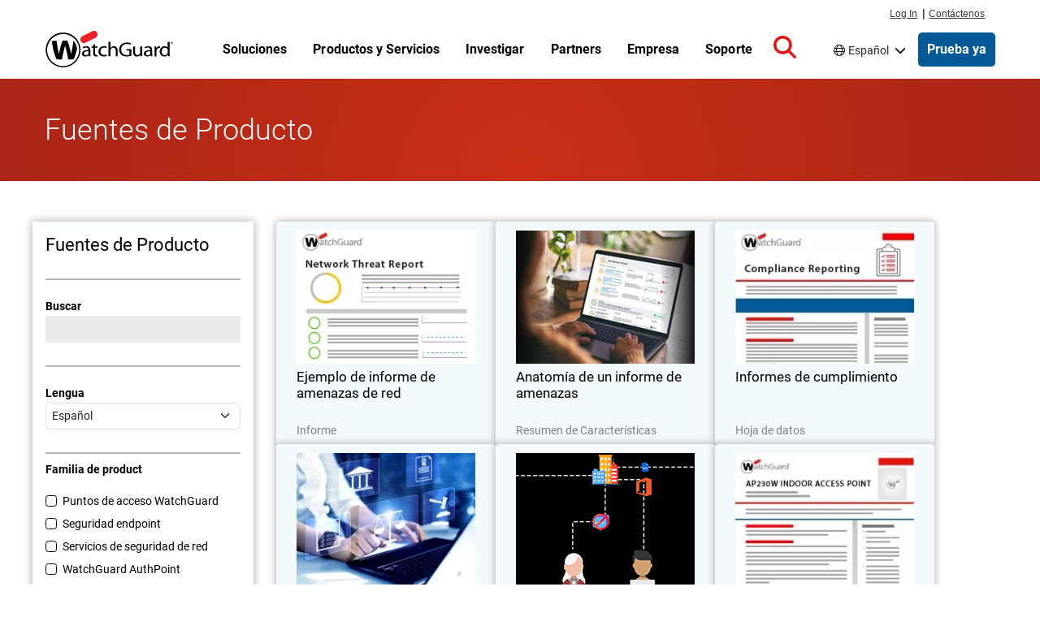

--- FILE ---
content_type: text/html; charset=UTF-8
request_url: https://www.watchguard.com/es/wgrd-resource-center?langcode=es-419&page=5
body_size: 79371
content:
<!DOCTYPE html>
<html lang="es-419" dir="ltr" prefix="og: https://ogp.me/ns#">
  <head>
    <meta charset="utf-8" />
<meta name="description" content="WatchGuard recursos incluyendo hojas de datos de productos, folletos, videos, seminarios web, libros electrónicos y estudios de casos." />
<link rel="canonical" href="https://www.watchguard.com/wgrd-resource-center?page=5" />
<link rel="shortlink" href="https://www.watchguard.com/wgrd-resource-center/overview" />
<link rel="image_src" href="https://www.watchguard.com/sites/default/files/Social_WatchGuard.jpg" />
<meta property="og:type" content="Website" />
<meta property="og:url" content="https://www.watchguard.com/wgrd-resource-center" />
<meta property="og:title" content="Fuentes de Producto - Página 6 | WatchGuard Technologies" />
<meta property="og:description" content="WatchGuard recursos incluyendo hojas de datos de productos, folletos, videos, seminarios web, libros electrónicos y estudios de casos." />
<meta property="og:image" content="https://www.watchguard.com/sites/default/files/Social_WatchGuard.jpg" />
<meta property="og:image:width" content="1200" />
<meta property="og:image:height" content="630" />
<meta property="fb:app_id" content="54844021405" />
<meta name="twitter:card" content="summary_large_image" />
<meta name="twitter:title" content="Fuentes de Producto - Página 6 | WatchGuard Technologies" />
<meta name="twitter:image" content="https://www.watchguard.com/sites/default/files/Social_WatchGuard.jpg" />
<link rel="alternate" hreflang="x-default" href="https://www.watchguard.com/wgrd-resource-center" />
<link rel="alternate" hreflang="fr" href="https://www.watchguard.com/fr/wgrd-resource-center" />
<link rel="alternate" hreflang="de" href="https://www.watchguard.com/de/wgrd-resource-center" />
<link rel="alternate" hreflang="it" href="https://www.watchguard.com/it/wgrd-resource-center" />
<link rel="alternate" hreflang="pt" href="https://www.watchguard.com/br/wgrd-resource-center" />
<link rel="alternate" hreflang="es" href="https://www.watchguard.com/es/wgrd-resource-center" />
<link rel="alternate" hreflang="en" href="https://www.watchguard.com/wgrd-resource-center" />
<meta name="msapplication-TileColor" content="#da532c" />
<meta name="theme-color" content="#ffffff" />
<meta name="Generator" content="Drupal 10 (https://www.drupal.org)" />
<meta name="MobileOptimized" content="width" />
<meta name="HandheldFriendly" content="true" />
<meta name="viewport" content="width=device-width, initial-scale=1, shrink-to-fit=no" />
<script type="application/ld+json">{
    "@context": "https://schema.org",
    "@graph": [
        {
            "@type": "WebSite",
            "name": "WatchGuard Technologies",
            "publisher": {
                "@type": "Organization",
                "name": "WatchGuard Technologies",
                "logo": {
                    "@type": "ImageObject",
                    "url": "https://www.watchguard.com/sites/default/files/watchguard-logo-google.png",
                    "width": "209",
                    "height": "60"
                }
            }
        }
    ]
}</script>
<link rel="preconnect" href="https://cdn.cookielaw.org" />
<link rel="preconnect" href="https://kit.fontawesome.com" />
<link rel="preconnect" href="https://static.cloud.coveo.com" />
<link rel="dns-prefetch" href="https://cdn.cookielaw.org" />
<link rel="dns-prefetch" href="https://kit.fontawesome.com" />
<link rel="dns-prefetch" href="https://static.cloud.coveo.com" />
<link rel="dns-prefetch" href="https://themes.googleusercontent.com" />
<link rel="dns-prefetch" href="https://bam-cell.nr-data.net" />
<meta http-equiv="x-ua-compatible" content="ie=edge" />
<link rel="apple-touch-icon" sizes="180x180" href="/sites/default/files/favicons/apple-touch-icon.png" />
<link rel="icon" type="image/png" sizes="32x32" href="/sites/default/files/favicons/favicon-32x32.png" />
<link rel="icon" type="image/png" sizes="16x16" href="/sites/default/files/favicons/favicon-16x16.png" />
<link rel="manifest" href="/sites/default/files/favicons/site.webmanifest" />
<link rel="mask-icon" href="/sites/default/files/favicons/safari-pinned-tab.svg" color="#5bbad5" />
<link rel="prev" href="https://www.watchguard.com/es/wgrd-resource-center?langcode=es-419&amp;page=4" />
<link rel="next" href="https://www.watchguard.com/es/wgrd-resource-center?langcode=es-419&amp;page=6" />
<script src="/sites/default/files/google_tag/google_tag/gtm/google_tag.script.js?t9e3c5" defer></script>

    <title>Fuentes de Producto - Página 6 | WatchGuard Technologies</title>
    <link rel="stylesheet" media="all" href="/sites/default/files/css/css_yB2O1RdrnUAmGsx2bZvNhy5vqoB1xNYjhIf27t411Ow.css?delta=0&amp;language=es-419&amp;theme=watchguard&amp;include=[base64]" />
<link rel="stylesheet" media="all" href="/sites/default/files/css/css_sQqY6RhCMBSJ2JNuvPS6hUqdiMUrSx_eqa5S5p1md_8.css?delta=1&amp;language=es-419&amp;theme=watchguard&amp;include=[base64]" />
<link rel="stylesheet" media="all" href="/themes/custom/watchguard/dist/variables.css?t9e3c5" />
<link rel="stylesheet" media="all" href="/sites/default/files/css/css_YkodzExIP48Jmu1PSR2Fd4B_Jn9dOt98QAgZl2UB7LY.css?delta=3&amp;language=es-419&amp;theme=watchguard&amp;include=[base64]" />

    
<style>
  @font-face {font-family:'Roboto';font-weight:300;font-style:normal;src:url([data-uri]);}
  @font-face {font-family:'Roboto';font-weight:400;font-style:normal;src:url([data-uri]);}
  @font-face {font-family:'Roboto';font-weight:500;font-style:normal;src:url([data-uri]);}
  @font-face {font-family:'Roboto';font-weight:700;font-style:normal;src:url([data-uri]);}
</style>

    <script type="application/json" data-drupal-selector="drupal-settings-json">{"path":{"baseUrl":"\/","pathPrefix":"es\/","currentPath":"wgrd-resource-center\/overview","currentPathIsAdmin":false,"isFront":false,"currentLanguage":"es-419","currentQuery":{"langcode":"es-419","page":"5"}},"pluralDelimiter":"\u0003","suppressDeprecationErrors":true,"dataLayer":{"defaultLang":"en","languages":{"fr":{"id":"fr","name":"Franc\u00e9s","direction":"ltr","weight":-9},"de":{"id":"de","name":"Alem\u00e1n","direction":"ltr","weight":-8},"it":{"id":"it","name":"Italiano","direction":"ltr","weight":-7},"pt-br":{"id":"pt-br","name":"Portugu\u00e9s","direction":"ltr","weight":-6},"es-419":{"id":"es-419","name":"Espa\u00f1ol","direction":"ltr","weight":-5},"en":{"id":"en","name":"Ingl\u00e9s","direction":"ltr","weight":-4}}},"better_exposed_filters":{"autosubmit_exclude_textfield":false},"ajaxTrustedUrl":{"\/es\/wgrd-resource-center":true},"chosen":{"selector":"select:visible:not(\u0027#edit-pid\u0027):not(\u0027#edit-pid1\u0027):not(\u0027#edit-pid2\u0027):not(\u0027#edit-pid3\u0027):not(\u0027#edit-tags--3\u0027):not(\u0027#edit-tags\u0027)","minimum_single":20,"minimum_multiple":20,"minimum_width":0,"use_relative_width":false,"options":{"disable_search":false,"disable_search_threshold":0,"allow_single_deselect":false,"allow_mobile":false,"add_helper_buttons":false,"search_contains":false,"placeholder_text_multiple":"Choose some options","placeholder_text_single":"Choose an option","no_results_text":"No results match","max_shown_results":null,"inherit_select_classes":true}},"user":{"uid":0,"permissionsHash":"be1f24a135c8de0e7becf4c0954dc8b536cde3c19a39575f4354edf5a9b2354a"}}</script>
<script src="/sites/default/files/js/js_aYEZiG7OtKx4XY48c1_tKkR4gtEwLWShoTDUE-wqm_E.js?scope=header&amp;delta=0&amp;language=es-419&amp;theme=watchguard&amp;include=eJx1ylEKwyAQBNALmXgkWXWiwlZlXZPm9g2EQint1zDzxkMV4vDsbSC6rfBVh6WpzY3pH0WN_31JqBDifzzACOqI2dVWYUK-uNo7Vo_tvUSZnXi9m4mkxHRCrEemvTQZ5iANOU2SaLX1Svsy9ORS06ccSeIyQBLy4km-yW1ceoe8ABbXXu4"></script>
<script src="https://kit.fontawesome.com/643338ef44.js" defer crossorigin="anonymous"></script>
<script src="/sites/default/files/js/js_5YSdxypyBQ8qOiuFsk-VJUvZ3ym8zWz8jXA7FWApAus.js?scope=header&amp;delta=2&amp;language=es-419&amp;theme=watchguard&amp;include=eJx1ylEKwyAQBNALmXgkWXWiwlZlXZPm9g2EQint1zDzxkMV4vDsbSC6rfBVh6WpzY3pH0WN_31JqBDifzzACOqI2dVWYUK-uNo7Vo_tvUSZnXi9m4mkxHRCrEemvTQZ5iANOU2SaLX1Svsy9ORS06ccSeIyQBLy4km-yW1ceoe8ABbXXu4"></script>

  </head>
  <body class="page-view-resources-overview route-view route-resources_overview route-page_1 i18n-es path-wgrd-resource-center">
    <a href="#main-content" class="visually-hidden focusable skip-link">
      Pasar al contenido principal
    </a>
    <noscript><iframe src="https://www.googletagmanager.com/ns.html?id=GTM-KGQ599" height="0" width="0" style="display:none;visibility:hidden"></iframe></noscript>
      <div class="dialog-off-canvas-main-canvas" data-off-canvas-main-canvas>
    

<div id="page-wrapper">
    

  <header id="header" class="header " role="banner" aria-label="Site header">
                  <div class="menu--responsive__toggle d-print-none" id="menu--toggle" tabindex="0" role="button" aria-label="Open mobile navigation">
          <span class="visually-hidden">Open mobile navigation menu</span>
          <div class="bar1"></div>
          <div class="bar2"></div>
          <div class="bar3"></div>
        </div>
      
                        <div id="supernav" class="position-fixed d-none d-lg-flex px-1">
            <div class="container m-auto container-fluid">
                <section class="row region region-supernav">
    <nav id="primary_login" class="d-print-none col-auto" role="navigation" aria-label="Log in and contact navigation">
  <div class="view view-topnav-view view-id-topnav_view view-display-id-supernav_block js-view-dom-id-937609cd7535da625d5a0ed374f3430cfb0daab4be2ae1f476fdb1dcd3ec1365">
  
    
      
      <div class="view-content row">
        <ul>
  <li class="first" id="nav-login">
    <a href="https://portal.watchguard.com/">Log In</a>
  </li>
  <li id="nav-pipe">|</li>
  <li id="nav-contact">
    <a href="/es/wgrd-about/contact">Contáctenos</a>
  </li>
</ul>


    </div>
  
          </div>


</nav>

  </section>

            </div>
          </div>
              
                          <nav class="container region region-masthead" role="navigation" aria-label="Main menu">
    
  
<a href="/es" rel="home" class="navbar-brand">
  <img src="/sites/default/files/images/branding/watchguard-logo_3_1.svg" alt="Home" class="img-fluid d-inline-block align-top site-branding__logo" />
  </a>


  <ul class="view view-topnav-view view-id-topnav_view view-display-id-topnav_block js-view-dom-id-432039dcd425bbc3317ec170e79405d3df97f353e73d31e6586163063b432687 topnav topnav--wrapper">
  
    
      
        


      <li class="topnav paragraph--type--topnav-section paragraph--view-mode--default topnav--menu-item topnav--menu-parent topnav--menu-parent__no-promo">
              

  
          <a href="/es/wgrd-solutions"  class="topnav--link topnav--link__url">
    
      
              <p>Soluciones</p>

      
      
      
          </a>
    
  
                  <a href="" class="column__toggle" aria-expanded="false" tabindex="0">
            <span class="visually-hidden">Toggle Menu</span>
          </a>
          <div class="topnav--column__wrapper">
            <div class="topnav--column__wrapper-inside container">
              <div class="topnav--column__lists">
                  <ul class="topnav--column paragraph--type--topnav-section-column paragraph--view-mode--default">
            <li class="topnav--menu-item__sub">

  
          <a href="/es/wgrd-solutions/security-trends"  class="topnav--link strong arrowlink topnav--link__url">
    
      
              <p>Tendencias de Ciberseguridad</p>

      
      
              <span class="arrowlink--arrow">›</span>
      
          </a>
    
  </li>
  <li class="topnav--menu-item__sub">

  
          <a href="/es/wgrd-solutions/security-trends/sd-wan"  class="topnav--link topnav--link__url">
    
      
              <p>SD-WAN</p>

      
      
      
          </a>
    
  </li>
  <li class="topnav--menu-item__sub">

  
          <a href="/es/wgrd-solutions/security-trends/xdr-security"  class="topnav--link topnav--link__url">
    
      
              <p>Seguridad XDR</p>

      
      
      
          </a>
    
  </li>
  <li class="topnav--menu-item__sub">

  
          <a href="/es/wgrd-solutions/security-trends/zero-trust"  class="topnav--link topnav--link__url">
    
      
              <p>Seguridad Zero Trust</p>

      
      
      
          </a>
    
  </li>
  <li class="topnav--menu-item__sub">

  
          <a href="/es/wgrd-solutions/security-trends/managed-security-services"  class="topnav--link topnav--link__url">
    
      
              <p>MSP vs. MSSP</p>

      
      
      
          </a>
    
  </li>

      </ul>
  <ul class="topnav--column paragraph--type--topnav-section-column paragraph--view-mode--default">
            <li class="topnav--menu-item__sub">

  
          <a href="/es/wgrd-solutions/business"  class="topnav--link strong arrowlink topnav--link__url">
    
      
              <p>Para empresas</p>

      
      
              <span class="arrowlink--arrow">›</span>
      
          </a>
    
  </li>
  <li class="topnav--menu-item__sub">

  
          <a href="/es/wgrd-solutions/industries"  class="topnav--link topnav--link__url">
    
      
              <p>Industrias</p>

      
      
      
          </a>
    
  </li>
  <li class="topnav--menu-item__sub">

  
          <a href="/es/wgrd-solutions/regulatory-compliance"  class="topnav--link topnav--link__url">
    
      
              <p>Regulaciones</p>

      
      
      
          </a>
    
  </li>
  <li class="topnav--menu-item__sub">

  
          <a href="/es/wgrd-solutions/organizations"  class="topnav--link topnav--link__url">
    
      
              <p>Organizaciones</p>

      
      
      
          </a>
    
  </li>
  <li class="topnav--menu-item__sub">

  
          <a href="/es/wgrd-solutions/business/security-models"  class="topnav--link topnav--link__url">
    
      
              <p>Modelos de Seguridad</p>

      
      
      
          </a>
    
  </li>

      </ul>
  <ul class="topnav--column paragraph--type--topnav-section-column paragraph--view-mode--default">
            <li class="topnav--menu-item__sub">

  
          <a href="/es/wgrd-solutions/msp"  class="topnav--link strong arrowlink topnav--link__url">
    
      
              <p>Para MSP</p>

      
      
              <span class="arrowlink--arrow">›</span>
      
          </a>
    
  </li>
  <li class="topnav--menu-item__sub">

  
          <a href="/es/wgrd-solutions/msp/tech-stack"  class="topnav--link topnav--link__url">
    
      
              <p>Pila de tecnología de seguridad</p>

      
      
      
          </a>
    
  </li>
  <li class="topnav--menu-item__sub">

  
          <a href="/es/wgrd-solutions/msp/security-frameworks"  class="topnav--link topnav--link__url">
    
      
              <p>Marcos de seguridad</p>

      
      
      
          </a>
    
  </li>
  <li class="topnav--menu-item__sub">

  
          <a href="/es/wgrd-solutions/msp/cyber-insurance"  class="topnav--link topnav--link__url">
    
      
              Seguro cibernético
      
      
      
          </a>
    
  </li>

      </ul>
  <ul class="topnav--column paragraph--type--topnav-section-column paragraph--view-mode--default">
            <li class="topnav--menu-item__sub">

  
          <a href="/es/wgrd-solutions/soc"  class="topnav--link strong arrowlink topnav--link__url">
    
      
              <p>Para SOCs</p>

      
      
              <span class="arrowlink--arrow">›</span>
      
          </a>
    
  </li>
  <li class="topnav--menu-item__sub">

  
          <a href="/es/wgrd-solutions/soc/modern-soc"  class="topnav--link topnav--link__url">
    
      
              <p>El SOC moderno</p>

      
      
      
          </a>
    
  </li>
  <li class="topnav--menu-item__sub">

  
          <a href="/es/wgrd-solutions/soc/threat-hunting"  class="topnav--link topnav--link__url">
    
      
              <p>Búsqueda de amenazas</p>

      
      
      
          </a>
    
  </li>

      </ul>
  <ul class="topnav--column paragraph--type--topnav-section-column paragraph--view-mode--default">
            <li class="topnav--menu-item__sub">

  
          <a href="/es/wgrd-solutions/unified-security-platform"  class="topnav--link strong arrowlink topnav--link__url">
    
      
              Unified Security Platform
      
      
              <span class="arrowlink--arrow">›</span>
      
          </a>
    
  </li>
  <li class="topnav--menu-item__sub">

  
          <a href="/es/wgrd-solutions/unified-security-platform"  class="topnav--link topnav--link__url">
    
      
              Simplifique su seguridad.
      
      
      
          </a>
    
  </li>

      </ul>

              </div>
              
            </div>
          </div>
                  </li>
  
      <li class="topnav paragraph--type--topnav-section paragraph--view-mode--default topnav--menu-item topnav--menu-parent topnav--menu-parent__no-promo">
              

  
          <a href="/es/wgrd-products"  class="topnav--link topnav--link__url">
    
      
              <p>Productos y Servicios</p>

      
      
      
          </a>
    
  
                  <a href="" class="column__toggle" aria-expanded="false" tabindex="0">
            <span class="visually-hidden">Toggle Menu</span>
          </a>
          <div class="topnav--column__wrapper">
            <div class="topnav--column__wrapper-inside container">
              <div class="topnav--column__lists">
                  <ul class="topnav--column paragraph--type--topnav-section-column paragraph--view-mode--default">
            <li class="topnav--menu-item__sub">

  
          <a href="/es/wgrd-products/network-security"  class="topnav--link strong arrowlink topnav--link__url">
    
      
              <p>Seguridad de Red</p>

      
      
              <span class="arrowlink--arrow">›</span>
      
          </a>
    
  </li>
  <li class="topnav--menu-item__sub">

  
          <a href="/es/wgrd-products/firewalls"  class="topnav--link topnav--link__url">
    
      
              <p>Firewalls</p>

      
      
      
          </a>
    
  </li>
  <li class="topnav--menu-item__sub">

  
          <a href="/es/wgrd-products/security-services"  class="topnav--link topnav--link__url">
    
      
              <p>Security Services de Firewall</p>

      
      
      
          </a>
    
  </li>
  <li class="topnav--menu-item__sub">

  
          <a href="/es/wgrd-products/sase/firecloud-total-access"  class="topnav--link topnav--link__url">
    
      
              Servicio de acceso seguro Edge (SASE) 
      
      
      
          </a>
    
  </li>
  <li class="topnav--menu-item__sub">

  
          <a href="/es/wgrd-products/threatsync-ndr"  class="topnav--link topnav--link__url">
    
      
              <p>Detección y respuesta de red (NDR)</p>

      
      
      
          </a>
    
  </li>
  <li class="topnav--menu-item__sub">

  
          <a href="/es/wgrd-products/secure-wifi"  class="topnav--link topnav--link__url">
    
      
              Wi-Fi Seguro
      
      
      
          </a>
    
  </li>

      </ul>
  <ul class="topnav--column paragraph--type--topnav-section-column paragraph--view-mode--default">
            <li class="topnav--menu-item__sub">

  
          <a href="/es/wgrd-products/endpoint-security"  class="topnav--link strong arrowlink topnav--link__url">
    
      
              <p>Seguridad endpoint</p>

      
      
              <span class="arrowlink--arrow">›</span>
      
          </a>
    
  </li>
  <li class="topnav--menu-item__sub">

  
          <a href="/es/wgrd-products/endpoint-protection-detection-response"  class="topnav--link topnav--link__url">
    
      
              <p>Detección y respuesta de endpoints</p>

      
      
      
          </a>
    
  </li>
  <li class="topnav--menu-item__sub">

  
          <a href="/es/wgrd-products/watchguard-endpoint-protection-antivirus"  class="topnav--link topnav--link__url">
    
      
              <p>Protección de endpoints y antivirus&nbsp;(AV)</p>

      
      
      
          </a>
    
  </li>
  <li class="topnav--menu-item__sub">

  
          <a href="/es/wgrd-products/endpoint-security-modules"  class="topnav--link topnav--link__url">
    
      
              <p>Gestión de Parches y Control de Datos</p>

      
      
      
          </a>
    
  </li>
  <li class="topnav--menu-item__sub">

  
          <a href="/es/wgrd-products/dnswatchgo"  class="topnav--link topnav--link__url">
    
      
              <p>Protección a nivel DNS</p>

      
      
      
          </a>
    
  </li>

      </ul>
  <ul class="topnav--column paragraph--type--topnav-section-column paragraph--view-mode--default">
            <li class="topnav--menu-item__sub">

  
          <a href="/es/wgrd-products/authpoint"  class="topnav--link strong arrowlink topnav--link__url">
    
      
              <p>Identity Security</p>

      
      
              <span class="arrowlink--arrow">›</span>
      
          </a>
    
  </li>
  <li class="topnav--menu-item__sub">

  
          <a href="/es/wgrd-products/authpoint/multi-factor-authentication"  class="topnav--link topnav--link__url">
    
      
              <p>Autenticación Multifactor (MFA)</p>

      
      
      
          </a>
    
  </li>
  <li class="topnav--menu-item__sub">

  
          <a href="/es/wgrd-products/authpoint/sso"  class="topnav--link topnav--link__url">
    
      
              Inicio de sesión único (SSO)
      
      
      
          </a>
    
  </li>
  <li class="topnav--menu-item__sub">

  
          <a href="/es/wgrd-products/authpoint/hardware-tokens"  class="topnav--link topnav--link__url">
    
      
              <p>Tokens en hardware de AuthPoint</p>

      
      
      
          </a>
    
  </li>

      </ul>
  <ul class="topnav--column paragraph--type--topnav-section-column paragraph--view-mode--default">
            <li class="topnav--menu-item__sub">

  
          <a href="/es/wgrd-products/platform"  class="topnav--link strong arrowlink topnav--link__url">
    
      
              <p>Seguridad de la plataforma</p>

      
      
              <span class="arrowlink--arrow">›</span>
      
          </a>
    
  </li>
  <li class="topnav--menu-item__sub">

  
          <a href="/es/wgrd-products/threatsync-family"  class="topnav--link topnav--link__url">
    
      
              <p>XDR impulsada por IA</p>

      
      
      
          </a>
    
  </li>
  <li class="topnav--menu-item__sub">

  
          <a href="/es/wgrd-products/watchguard-cloud"  class="topnav--link topnav--link__url">
    
      
              <p>Administración de Cloud</p>

      
      
      
          </a>
    
  </li>
  <li class="topnav--menu-item__sub">

  
          <a href="/es/wgrd-products/compliance-reports"  class="topnav--link topnav--link__url">
    
      
              <p>Informes de cumplimiento</p>

      
      
      
          </a>
    
  </li>
  <li class="topnav--menu-item__sub">

  
          <a href="/es/wgrd-products/security-operations-center-soc"  class="topnav--link topnav--link__url">
    
      
              Centro de Operaciones de Seguridad
      
      
      
          </a>
    
  </li>

      </ul>
  <ul class="topnav--column paragraph--type--topnav-section-column paragraph--view-mode--default">
            <li class="topnav--menu-item__sub">

  
          <a href="/es/wgrd-products/managed-services"  class="topnav--link strong arrowlink topnav--link__url">
    
      
              <p>Servicios administrados para MSP</p>

      
      
              <span class="arrowlink--arrow">›</span>
      
          </a>
    
  </li>
  <li class="topnav--menu-item__sub">

  
          <a href="/es/wgrd-products/managed-services/mdr"  class="topnav--link topnav--link__url">
    
      
              <p>Detección y respuesta administradas</p>

      
      
      
          </a>
    
  </li>

      </ul>
  <ul class="topnav--column paragraph--type--topnav-section-column paragraph--view-mode--default">
            <li class="topnav--menu-item__sub">

  
          <a href="/es/wgrd-products/all-products-list"  class="topnav--link arrowlink strong topnav--link__url">
    
      
              <p>Ver todos los productos</p>

      
      
              <span class="arrowlink--arrow">›</span>
      
          </a>
    
  </li>

      </ul>

              </div>
              
            </div>
          </div>
                  </li>
  
      <li class="topnav paragraph--type--topnav-section paragraph--view-mode--default topnav--menu-item topnav--menu-parent topnav--menu-parent__no-promo">
              

  
          <a href="/es/wgrd-resource-center"  class="topnav--link topnav--link__url">
    
      
              <p>Investigar</p>

      
      
      
          </a>
    
  
                  <a href="" class="column__toggle" aria-expanded="false" tabindex="0">
            <span class="visually-hidden">Toggle Menu</span>
          </a>
          <div class="topnav--column__wrapper">
            <div class="topnav--column__wrapper-inside container">
              <div class="topnav--column__lists">
                  <ul class="topnav--column paragraph--type--topnav-section-column paragraph--view-mode--default">
            <li class="topnav--menu-item__sub">

  
          <a href="/es/wgrd-security-hub"  class="topnav--link strong arrowlink topnav--link__url">
    
      
              Laboratorio de Amenazas
      
      
              <span class="arrowlink--arrow">›</span>
      
          </a>
    
  </li>
  <li class="topnav--menu-item__sub">

  
          <a href="/es/wgrd-security-hub/internet-security-report"  class="topnav--link topnav--link__url">
    
      
              Informe de Seguridad de Internet
      
      
      
          </a>
    
  </li>
  <li class="topnav--menu-item__sub">

  
          <a href="/es/wgrd-security-hub/threat-landscape"  class="topnav--link topnav--link__url">
    
      
              Panorama de Amenazas
      
      
      
          </a>
    
  </li>
  <li class="topnav--menu-item__sub">

  
          <a href="/es/wgrd-security-hub/ransomware-tracker"  class="topnav--link topnav--link__url">
    
      
              Registro de ransomware
      
      
      
          </a>
    
  </li>
  <li class="topnav--menu-item__sub">

  
          <a href="/es/wgrd-security-hub/secplicity-blog"  class="topnav--link topnav--link__url">
    
      
              Secplicity Blog
      
      
      
          </a>
    
  </li>
  <li class="topnav--menu-item__sub">

  
          <a href="/es/wgrd-security-hub/podcast-the-443"  class="topnav--link topnav--link__url">
    
      
              The 443 Podcast
      
      
      
          </a>
    
  </li>

      </ul>
  <ul class="topnav--column paragraph--type--topnav-section-column paragraph--view-mode--default">
            <li class="topnav--menu-item__sub">

  
          <a href="/es/wgrd-resource-center"  class="topnav--link strong arrowlink topnav--link__url">
    
      
              <p>Fuentes de Producto</p>

      
      
              <span class="arrowlink--arrow">›</span>
      
          </a>
    
  </li>
  <li class="topnav--menu-item__sub">

  
          <a href="/es/wgrd-resource-center/webinars"  class="topnav--link topnav--link__url">
    
      
              <p>Webinars</p>

      
      
      
          </a>
    
  </li>
  <li class="topnav--menu-item__sub">

  
          <a href="/es/wgrd-resource-center/white-papers"  class="topnav--link topnav--link__url">
    
      
              <p>White Papers</p>

      
      
      
          </a>
    
  </li>
  <li class="topnav--menu-item__sub">

  
          <a href="/es/wgrd-resource-center/datasheets"  class="topnav--link topnav--link__url">
    
      
              <p>Folletos y Datasheets</p>

      
      
      
          </a>
    
  </li>
  <li class="topnav--menu-item__sub">

  
          <a href="/es/wgrd-resource-center/case-studies"  class="topnav--link topnav--link__url">
    
      
              <p>Estudios de caso</p>

      
      
      
          </a>
    
  </li>

      </ul>
  <ul class="topnav--column paragraph--type--topnav-section-column paragraph--view-mode--default">
            <li class="topnav--menu-item__sub">

  
          <span  class="topnav--link no-link strong topnav--link__txt">
    
      
              <p>Ayuda para Elegir</p>

      
      
      
          </span>
    
  </li>
  <li class="topnav--menu-item__sub">

  
          <a href="/es/wgrd-resource-center/help-me-choose"  class="topnav--link topnav--link__url">
    
      
              <p>NGFW o UTM</p>

      
      
      
          </a>
    
  </li>
  <li class="topnav--menu-item__sub">

  
          <a href="/es/wgrd-resource-center/watchguard-appliance-sizing-tool"  class="topnav--link topnav--link__url">
    
      
              <p>Herramienta para dimensionamiento de proyectos</p>

      
      
      
          </a>
    
  </li>
  <li class="topnav--menu-item__sub">

  
          <a href="/es/wgrd-products/appliances-compare"  class="topnav--link topnav--link__url">
    
      
              <p>Compare dispositivos WatchGuard</p>

      
      
      
          </a>
    
  </li>
  <li class="topnav--menu-item__sub">

  
          <a href="/es/wgrd-partners/technology-partners"  class="topnav--link topnav--link__url">
    
      
              Encontrar a una integración
      
      
      
          </a>
    
  </li>

      </ul>
  <ul class="topnav--column paragraph--type--topnav-section-column paragraph--view-mode--default">
            <li class="topnav--menu-item__sub">

  
          <a href="/es/wgrd-products/how-to-buy-watchguard"  class="topnav--link strong arrowlink topnav--link__url">
    
      
              <p>Ayuda para Comprar</p>

      
      
              <span class="arrowlink--arrow">›</span>
      
          </a>
    
  </li>
  <li class="topnav--menu-item__sub">

  
          <a href="/es/wgrd-products/demos-free-trials"  class="topnav--link topnav--link__url">
    
      
              <p>Demo y pruebas gratuitas</p>

      
      
      
          </a>
    
  </li>
  <li class="topnav--menu-item__sub">

  
          <a href="https://findpartner.watchguard.com/"  class="topnav--link topnav--link__url">
    
      
              <p>Encontrar a un revendedor</p>

      
      
      
          </a>
    
  </li>

      </ul>

              </div>
              
            </div>
          </div>
                  </li>
  
      <li class="topnav paragraph--type--topnav-section paragraph--view-mode--default topnav--menu-item topnav--menu-parent">
              

  
          <a href="/es/wgrd-partners"  class="topnav--link topnav--link__url">
    
      
              <p>Partners</p>

      
      
      
          </a>
    
  
                  <a href="" class="column__toggle" aria-expanded="false" tabindex="0">
            <span class="visually-hidden">Toggle Menu</span>
          </a>
          <div class="topnav--column__wrapper">
            <div class="topnav--column__wrapper-inside container">
              <div class="topnav--column__lists">
                  <ul class="topnav--column paragraph--type--topnav-section-column paragraph--view-mode--default">
            <li class="topnav--menu-item__sub">

  
          <span  class="topnav--link strong topnav--link__txt">
    
      
              <p>Conviértase en Partner</p>

      
      
      
          </span>
    
  </li>
  <li class="topnav--menu-item__sub">

  
          <a href="/es/wgrd-partners/channel-partner-program"  class="topnav--link topnav--link__url">
    
      
              <p>Programa de Socios de Canal</p>

      
      
      
          </a>
    
  </li>
  <li class="topnav--menu-item__sub">

  
          <a href="/es/wgrd-partners/watchguard-benefits-msps"  class="topnav--link topnav--link__url">
    
      
              <p>Beneficios para los MSP</p>

      
      
      
          </a>
    
  </li>
  <li class="topnav--menu-item__sub">

  
          <a href="/es/wgrd-partners/getting-started"  class="topnav--link topnav--link__url">
    
      
              <p>Primeros pasos como Partner</p>

      
      
      
          </a>
    
  </li>
  <li class="topnav--menu-item__sub">

  
          <a href="/es/wgrd-partners/join-watchguardone"  class="topnav--link topnav--link__url">
    
      
              <p>Únase al programa de WatchGuardONE</p>

      
      
      
          </a>
    
  </li>

      </ul>
  <ul class="topnav--column paragraph--type--topnav-section-column paragraph--view-mode--default">
            <li class="topnav--menu-item__sub">

  
          <span  class="topnav--link strong topnav--link__txt">
    
      
              <p>Recursos para Partners</p>

      
      
      
          </span>
    
  </li>
  <li class="topnav--menu-item__sub">

  
          <a href="/es/wgrd-partners/cloud-platform"  class="topnav--link topnav--link__url">
    
      
              <p>WatchGuard Cloud para Partners</p>

      
      
      
          </a>
    
  </li>
  <li class="topnav--menu-item__sub">

  
          <a href="/es/wgrd-partners/unified-security-platform-partners"  class="topnav--link topnav--link__url">
    
      
              <p>Unified Security Platform para Partners</p>

      
      
      
          </a>
    
  </li>
  <li class="topnav--menu-item__sub">

  
          <a href="/es/wgrd-partners/specializations-certifications"  class="topnav--link topnav--link__url">
    
      
              <p>Especializaciones y certificaciones</p>

      
      
      
          </a>
    
  </li>
  <li class="topnav--menu-item__sub">

  
          <a href="/es/wgrd-partners/partner-tools"  class="topnav--link topnav--link__url">
    
      
              <p>Herramientas para Partners</p>

      
      
      
          </a>
    
  </li>
  <li class="topnav--menu-item__sub">

  
          <a href="/es/wgrd-resource-center/partner-success-stories"  class="topnav--link topnav--link__url">
    
      
              <p>Historias de éxito de Partners</p>

      
      
      
          </a>
    
  </li>

      </ul>
  <ul class="topnav--column paragraph--type--topnav-section-column paragraph--view-mode--default">
            <li class="topnav--menu-item__sub">

  
          <span  class="topnav--link strong topnav--link__txt">
    
      
              <p>Encontrar a un Partner</p>

      
      
      
          </span>
    
  </li>
  <li class="topnav--menu-item__sub">

  
          <a href="https://findpartner.watchguard.com/"  class="topnav--link topnav--link__url">
    
      
              <p>Encontrar a un revendedor</p>

      
      
      
          </a>
    
  </li>
  <li class="topnav--menu-item__sub">

  
          <a href="https://findpartner.watchguard.com/PartnerSearch?type=distributor"  class="topnav--link topnav--link__url">
    
      
              <p>Encontrar a un distribuidor</p>

      
      
      
          </a>
    
  </li>

      </ul>

              </div>
                <div class="topnav--promo paragraph--type--topnav-section-promo paragraph--view-mode--default">
                  <a href="/wgrd-partners/join-watchguardone" class="promo__link">
          
            <div class="field field--name-field-promo-image field--type-entity-reference field--label-hidden field__item">  
  
            <div class="field field--name-field-media-image field--type-image field--label-hidden field__item">  <img loading="lazy" src="/sites/default/files/WatchGuardONE_nav-callout.png" width="259" height="155" alt="Handshake with images of people superimposed inside the silhouette" />

</div>
      
</div>
      
          
          
            <div class="clearfix text-formatted field field--name-field-topnav-promo-body field--type-text-long field--label-hidden field__item">Conviértase en Partner de WatchGuardONE hoy mismo</div>
      
        </a>
            
            <div class="field field--name-field-topnav-promo-cta field--type-entity-reference-revisions field--label-hidden field__item">

  
          <a href="/es/wgrd-partners/join-watchguardone"  class="topnav--link topnav--link__url">
    
      
              <p>Únase ahora</p>

      
      
      
          </a>
    
  </div>
      
      </div>

            </div>
          </div>
                  </li>
  
      <li class="topnav paragraph--type--topnav-section paragraph--view-mode--default topnav--menu-item topnav--menu-parent">
              

  
          <a href="/es/wgrd-news"  class="topnav--link topnav--link__url">
    
      
              <p>Empresa</p>

      
      
      
          </a>
    
  
                  <a href="" class="column__toggle" aria-expanded="false" tabindex="0">
            <span class="visually-hidden">Toggle Menu</span>
          </a>
          <div class="topnav--column__wrapper">
            <div class="topnav--column__wrapper-inside container">
              <div class="topnav--column__lists">
                  <ul class="topnav--column paragraph--type--topnav-section-column paragraph--view-mode--default">
            <li class="topnav--menu-item__sub">

  
          <a href="/es/wgrd-news"  class="topnav--link strong arrowlink topnav--link__url">
    
      
              <p>Noticias de WatchGuard</p>

      
      
              <span class="arrowlink--arrow">›</span>
      
          </a>
    
  </li>
  <li class="topnav--menu-item__sub">

  
          <a href="/es/wgrd-news/press-releases"  class="topnav--link topnav--link__url">
    
      
              <p>Comunicados de Prensa</p>

      
      
      
          </a>
    
  </li>
  <li class="topnav--menu-item__sub">

  
          <a href="/es/wgrd-news/press-coverage"  class="topnav--link topnav--link__url">
    
      
              <p>Cobertura de Prensa</p>

      
      
      
          </a>
    
  </li>
  <li class="topnav--menu-item__sub">

  
          <a href="/es/wgrd-news/blog"  class="topnav--link topnav--link__url">
    
      
              <p>Blog de Noticias Corporativas</p>

      
      
      
          </a>
    
  </li>
  <li class="topnav--menu-item__sub">

  
          <a href="/es/wgrd-resource-center/events"  class="topnav--link topnav--link__url">
    
      
              Próximos Webinars y Eventos
      
      
      
          </a>
    
  </li>
  <li class="topnav--menu-item__sub">

  
          <a href="/es/wgrd-news/awards"  class="topnav--link topnav--link__url">
    
      
              <p>Premios y Reconocimientos</p>

      
      
      
          </a>
    
  </li>
  <li class="topnav--menu-item__sub">

  
          <a href="/es/wgrd-news/media-contacts"  class="topnav--link topnav--link__url">
    
      
              <p>Contactos de Medios</p>

      
      
      
          </a>
    
  </li>

      </ul>
  <ul class="topnav--column paragraph--type--topnav-section-column paragraph--view-mode--default">
            <li class="topnav--menu-item__sub">

  
          <a href="/es/wgrd-about"  class="topnav--link strong arrowlink topnav--link__url">
    
      
              <p>Acerca de WatchGuard</p>

      
      
              <span class="arrowlink--arrow">›</span>
      
          </a>
    
  </li>
  <li class="topnav--menu-item__sub">

  
          <a href="/es/wgrd-about/leadership"  class="topnav--link topnav--link__url">
    
      
              <p>Equipo Directivo</p>

      
      
      
          </a>
    
  </li>
  <li class="topnav--menu-item__sub">

  
          <a href="/es/wgrd-about/real-security"  class="topnav--link topnav--link__url">
    
      
              Seguridad Real para el Mundo Real
      
      
      
          </a>
    
  </li>
  <li class="topnav--menu-item__sub">

  
          <a href="/es/wgrd-about/corporate-social-responsibility"  class="topnav--link topnav--link__url">
    
      
              <p>Responsabilidad Social</p>

      
      
      
          </a>
    
  </li>
  <li class="topnav--menu-item__sub">

  
          <a href="/es/wgrd-careers"  class="topnav--link topnav--link__url">
    
      
              <p>Carreras</p>

      
      
      
          </a>
    
  </li>

      </ul>
  <ul class="topnav--column paragraph--type--topnav-section-column paragraph--view-mode--default">
            <li class="topnav--menu-item__sub">

  
          <span  class="topnav--link strong topnav--link__txt">
    
      
              Socios de la marca WachGuard
      
      
      
          </span>
    
  </li>
  <li class="topnav--menu-item__sub">

  
          <a href="/es/wgrd-resource-center/kraken/the-last-stop"  class="topnav--link topnav--link__url">
    
      
              Seattle Kraken
      
      
      
          </a>
    
  </li>
  <li class="topnav--menu-item__sub">

  
          <a href="/es/wgrd-resource-center/girona-fc"  class="topnav--link topnav--link__url">
    
      
               Girona FC
      
      
      
          </a>
    
  </li>

      </ul>

              </div>
                <div class="topnav--promo paragraph--type--topnav-section-promo paragraph--view-mode--default">
                  <a href="/wgrd-careers" class="promo__link">
          
            <div class="field field--name-field-promo-image field--type-entity-reference field--label-hidden field__item">  
  
            <div class="field field--name-field-media-image field--type-image field--label-hidden field__item">  <img loading="lazy" src="/sites/default/files/thm_nav_news.png" width="238" height="133" alt="Women of WatchGuard" />

</div>
      
</div>
      
          
            <div class="clearfix text-formatted field field--name-field-topnav-promo-title field--type-text field--label-hidden field__item">Carreras en Watchguard</div>
      
          
            <div class="clearfix text-formatted field field--name-field-topnav-promo-body field--type-text-long field--label-hidden field__item">Su nuevo equipo lo espera</div>
      
        </a>
            
            <div class="field field--name-field-topnav-promo-cta field--type-entity-reference-revisions field--label-hidden field__item">

  
          <a href="/es/wgrd-careers"  class="topnav--link topnav--link__url">
    
      
              <p>Entre al Team Red</p>

      
      
      
          </a>
    
  </div>
      
      </div>

            </div>
          </div>
                  </li>
  
      <li class="topnav paragraph--type--topnav-section paragraph--view-mode--default topnav--menu-item topnav--menu-parent">
              

  
          <a href="/es/wgrd-support/overview"  class="topnav--link topnav--link__url">
    
      
              <p>Soporte</p>

      
      
      
          </a>
    
  
                  <a href="" class="column__toggle" aria-expanded="false" tabindex="0">
            <span class="visually-hidden">Toggle Menu</span>
          </a>
          <div class="topnav--column__wrapper">
            <div class="topnav--column__wrapper-inside container">
              <div class="topnav--column__lists">
                  <ul class="topnav--column paragraph--type--topnav-section-column paragraph--view-mode--default">
            <li class="topnav--menu-item__sub">

  
          <span  class="topnav--link no-link strong topnav--link__txt">
    
      
              Technical Resources
      
      
      
          </span>
    
  </li>
  <li class="topnav--menu-item__sub">

  
          <a href="https://techsearch.watchguard.com/"  class="topnav--link topnav--link__url">
    
      
              Technical Search
      
      
      
          </a>
    
  </li>
  <li class="topnav--menu-item__sub">

  
          <a href="https://community.watchguard.com/watchguard-community/"  class="topnav--link topnav--link__url">
    
      
              User Forums
      
      
      
          </a>
    
  </li>
  <li class="topnav--menu-item__sub">

  
          <a href="/es/wgrd-help/documentation"  class="topnav--link topnav--link__url">
    
      
              Technical Documentation
      
      
      
          </a>
    
  </li>
  <li class="topnav--menu-item__sub">

  
          <a href="/es/wgrd-blog"  class="topnav--link topnav--link__url">
    
      
              Product and Support Blog
      
      
      
          </a>
    
  </li>
  <li class="topnav--menu-item__sub">

  
          <a href="https://software.watchguard.com/"  class="topnav--link topnav--link__url">
    
      
              Software Downloads
      
      
      
          </a>
    
  </li>
  <li class="topnav--menu-item__sub">

  
          <a href="/es/wgrd-support/security-portal/overview"  class="topnav--link topnav--link__url">
    
      
              Security Portal
      
      
      
          </a>
    
  </li>

      </ul>
  <ul class="topnav--column paragraph--type--topnav-section-column paragraph--view-mode--default">
            <li class="topnav--menu-item__sub">

  
          <a href="/es/wgrd-training/overview"  class="topnav--link strong arrowlink topnav--link__url">
    
      
              Training
      
      
              <span class="arrowlink--arrow">›</span>
      
          </a>
    
  </li>
  <li class="topnav--menu-item__sub">

  
          <a href="/es/wgrd-training/certification"  class="topnav--link topnav--link__url">
    
      
              Certification
      
      
      
          </a>
    
  </li>
  <li class="topnav--menu-item__sub">

  
          <a href="https://learn.watchguard.com/"  class="topnav--link topnav--link__url">
    
      
              WatchGuard Learning Center
      
      
      
          </a>
    
  </li>
  <li class="topnav--menu-item__sub">

  
          <a href="/es/wgrd-training/locate-training-center"  class="topnav--link topnav--link__url">
    
      
              Locate a Training Partner
      
      
      
          </a>
    
  </li>
  <li class="topnav--menu-item__sub">

  
          <a href="/es/wgrd-training/partners-schedule"  class="topnav--link topnav--link__url">
    
      
              Training Schedule
      
      
      
          </a>
    
  </li>
  <li class="topnav--menu-item__sub">

  
          <a href="/es/wgrd-help/video-tutorials/overview"  class="topnav--link topnav--link__url">
    
      
              Video Tutorials
      
      
      
          </a>
    
  </li>

      </ul>
  <ul class="topnav--column paragraph--type--topnav-section-column paragraph--view-mode--default">
            <li class="topnav--menu-item__sub">

  
          <a href="/es/wgrd-support-services/overview"  class="topnav--link strong arrowlink topnav--link__url">
    
      
              Support Services
      
      
              <span class="arrowlink--arrow">›</span>
      
          </a>
    
  </li>
  <li class="topnav--menu-item__sub">

  
          <a href="/es/wgrd-support/hire-expert"  class="topnav--link topnav--link__url">
    
      
              Hire an Expert
      
      
      
          </a>
    
  </li>
  <li class="topnav--menu-item__sub">

  
          <a href="/es/wgrd-support/support-levels"  class="topnav--link topnav--link__url">
    
      
              Support Levels
      
      
      
          </a>
    
  </li>
  <li class="topnav--menu-item__sub">

  
          <a href="/es/wgrd-support/additional-support-services"  class="topnav--link topnav--link__url">
    
      
              Additional Support Services
      
      
      
          </a>
    
  </li>

      </ul>
  <ul class="topnav--column paragraph--type--topnav-section-column paragraph--view-mode--default">
            <li class="topnav--menu-item__sub">

  
          <a href="/es/wgrd-psirt/advisories"  class="topnav--link arrowlink topnav--link__url">
    
      
              Security Advisory List
      
      
              <span class="arrowlink--arrow">›</span>
      
          </a>
    
  </li>

      </ul>
  <ul class="topnav--column paragraph--type--topnav-section-column paragraph--view-mode--default">
            <li class="topnav--menu-item__sub">

  
          <a href="https://status.watchguard.com/"  class="topnav--link arrowlink topnav--link__url">
    
      
              Status Dashboard
      
      
              <span class="arrowlink--arrow">›</span>
      
          </a>
    
  </li>

      </ul>

              </div>
                <div class="topnav--promo paragraph--type--topnav-section-promo paragraph--view-mode--default">
                  <a href="https://watchguard.force.com/customers/CustomerCommunityHome" class="promo__link">
          
            <div class="field field--name-field-promo-image field--type-entity-reference field--label-hidden field__item">  
  
            <div class="field field--name-field-media-image field--type-image field--label-hidden field__item">  <img loading="lazy" src="/sites/default/files/thm-navsupport.png" width="238" height="133" alt="Person touching icons on a floating screen" />

</div>
      
</div>
      
          
            <div class="clearfix text-formatted field field--name-field-topnav-promo-title field--type-text field--label-hidden field__item">Manage Your Support Services</div>
      
          
            <div class="clearfix text-formatted field field--name-field-topnav-promo-body field--type-text-long field--label-hidden field__item">Products, user profile, cloud services, and more</div>
      
        </a>
            
            <div class="field field--name-field-topnav-promo-cta field--type-entity-reference-revisions field--label-hidden field__item">

  
          <a href="https://watchguard.force.com/customers/CustomerCommunityHome"  class="topnav--link topnav--link__url">
    
      
              Log In
      
      
      
          </a>
    
  </div>
      
      </div>

            </div>
          </div>
                  </li>
  
          

      <li class="nav-search">
      <span class="search-toggle" role="button" aria-controls="collapseSearch" aria-label="Search toggle" title="Buscar" tabindex="0">
        <svg xmlns="http://www.w3.org/2000/svg" viewBox="0 0 512 512" title="Buscar" class="search--icon"><path d="M416 208c0 45.9-14.9 88.3-40 122.7L502.6 457.4c12.5 12.5 12.5 32.8 0 45.3s-32.8 12.5-45.3 0L330.7 376c-34.4 25.2-76.8 40-122.7 40C93.1 416 0 322.9 0 208S93.1 0 208 0S416 93.1 416 208zM208 352a144 144 0 1 0 0-288 144 144 0 1 0 0 288z"/></svg>

        <i class="fas fa-times-circle search--close" tabindex="0" title="Close search"><span class="visually-hidden">Close search</span></i>
      </span>
    </li>
  
    <div class="paragraph--type--block-reference my-auto">
          

<div class="language-switcher-language-url my-3 mx-auto mx-md-0 ps-0 w-auto pe-0" id="block-alternadordeidiomacontent" role="navigation">
  
    
      <!-- Example split danger button -->
<div class="dropdown my-auto">
  <button type="button" class="active-language btn dropdown-toggle p-0" data-bs-toggle="dropdown" aria-expanded="false">Español</button>
  <div class="dropdown-menu">
    <h4 class="text-align-left">Sitios Internacionales</h4>
    <nav class="language-links row"><div hreflang="fr" data-drupal-link-query="{&quot;langcode&quot;:&quot;es-419&quot;,&quot;page&quot;:&quot;5&quot;}" data-drupal-link-system-path="wgrd-resource-center/overview" class="fr language-link-wrapper">
            <a href="/fr/wgrd-resource-center?langcode=es-419&amp;page=5" class="language-link" hreflang="fr" data-drupal-link-query="{&quot;langcode&quot;:&quot;es-419&quot;,&quot;page&quot;:&quot;5&quot;}" data-drupal-link-system-path="wgrd-resource-center/overview">Français</a>
          </div><div hreflang="de" data-drupal-link-query="{&quot;langcode&quot;:&quot;es-419&quot;,&quot;page&quot;:&quot;5&quot;}" data-drupal-link-system-path="wgrd-resource-center/overview" class="de language-link-wrapper">
            <a href="/de/wgrd-resource-center?langcode=es-419&amp;page=5" class="language-link" hreflang="de" data-drupal-link-query="{&quot;langcode&quot;:&quot;es-419&quot;,&quot;page&quot;:&quot;5&quot;}" data-drupal-link-system-path="wgrd-resource-center/overview">Deutsch</a>
          </div><div hreflang="it" data-drupal-link-query="{&quot;langcode&quot;:&quot;es-419&quot;,&quot;page&quot;:&quot;5&quot;}" data-drupal-link-system-path="wgrd-resource-center/overview" class="it language-link-wrapper">
            <a href="/it/wgrd-resource-center?langcode=es-419&amp;page=5" class="language-link" hreflang="it" data-drupal-link-query="{&quot;langcode&quot;:&quot;es-419&quot;,&quot;page&quot;:&quot;5&quot;}" data-drupal-link-system-path="wgrd-resource-center/overview">Italiano</a>
          </div><div hreflang="pt-br" data-drupal-link-query="{&quot;langcode&quot;:&quot;es-419&quot;,&quot;page&quot;:&quot;5&quot;}" data-drupal-link-system-path="wgrd-resource-center/overview" class="pt-br language-link-wrapper">
            <a href="/br/wgrd-resource-center?langcode=es-419&amp;page=5" class="language-link" hreflang="pt-br" data-drupal-link-query="{&quot;langcode&quot;:&quot;es-419&quot;,&quot;page&quot;:&quot;5&quot;}" data-drupal-link-system-path="wgrd-resource-center/overview">Português</a>
          </div><div hreflang="en" data-drupal-link-query="{&quot;langcode&quot;:&quot;es-419&quot;,&quot;page&quot;:&quot;5&quot;}" data-drupal-link-system-path="wgrd-resource-center/overview" class="en language-link-wrapper">
            <a href="/wgrd-resource-center?langcode=es-419&amp;page=5" class="language-link" hreflang="en" data-drupal-link-query="{&quot;langcode&quot;:&quot;es-419&quot;,&quot;page&quot;:&quot;5&quot;}" data-drupal-link-system-path="wgrd-resource-center/overview">English</a>
          </div><div hreflang="ja" class="language-link-wrapper ja">
        <a href="https://www.watchguard.co.jp/" class="language-link language-link-https--wwwwatchguardcojp-">日本語</a>
      </div>
    </nav>
  </div>
</div>
  </div>

      </div>

      <li class="topnav paragraph--type--topnav-section paragraph--view-mode--default topnav--menu-item topnav--menu-parent topnav--menu-parent__no-children topnav--menu-parent__no-promo topnav-cta--parent">
              

  
          <a href="/es/wgrd-products/demos-free-trials"  class="topnav--link topnav-cta topnav--link__url">
    
              <span>
      
              Prueba ya
      
              </span>
      
      
          </a>
    
  
                  </li>
  


  
          </ul>



  </nav>

              
                        <div class="search--mobile nav-search d-flex d-lg-none d-print-none">
            <span class="search-toggle" role="button" aria-controls="collapseSearch" aria-label="Search toggle" title="Buscar" tabindex="0">
              <svg xmlns="http://www.w3.org/2000/svg" viewBox="0 0 512 512" title="Buscar" class="search--icon"><path d="M416 208c0 45.9-14.9 88.3-40 122.7L502.6 457.4c12.5 12.5 12.5 32.8 0 45.3s-32.8 12.5-45.3 0L330.7 376c-34.4 25.2-76.8 40-122.7 40C93.1 416 0 322.9 0 208S93.1 0 208 0S416 93.1 416 208zM208 352a144 144 0 1 0 0-288 144 144 0 1 0 0 288z"/></svg>

              <i class="fas fa-times-circle search--close" title="Close search"><span class="visually-hidden">Close search</span></i>
            </span>
          </div>
          
  <section class="row region region-search collapse" id="collapseSearch">
    


<div class="search-form search-block-form form-row block-coveosearchform block block-wgrd-coveo-search block-coveo-search-form-block" id="block-coveosearchform">
  
    
      <form action="/es/search" method="get" accept-charset="UTF-8" class="search-form search-block-form form-row">
  



          <fieldset class="js-form-item js-form-type-search form-type-search js-form-item-keys form-item-keys form-no-label form-group">
          <label for="search-input" class="sr-only">Buscar</label>
                    <div class="form-control--wrapper">
  <input placeholder="Buscar" title="Buscar" type="search" name="search" size="15" maxlength="128" class="form-search form-control" id="search-input" />
  <svg xmlns="http://www.w3.org/2000/svg" viewBox="0 0 512 512" title="Buscar" class="search--icon"><path d="M416 208c0 45.9-14.9 88.3-40 122.7L502.6 457.4c12.5 12.5 12.5 32.8 0 45.3s-32.8 12.5-45.3 0L330.7 376c-34.4 25.2-76.8 40-122.7 40C93.1 416 0 322.9 0 208S93.1 0 208 0S416 93.1 416 208zM208 352a144 144 0 1 0 0-288 144 144 0 1 0 0 288z"/></svg>

  
</div>

                      </fieldset>
<div class="form-actions col-auto block__container"><input type="submit" value="" class="button js-form-submit form-submit btn btn-primary form-control" />
</div>

</form>

  </div>

  </section>

              
    
            <nav class="row region region-menu-mobile menu--responsive" role="navigation" aria-label="Mobile navigation">
    
    <ul class="mobile-menu nav">
      


            <li class="nav-item">
        

  
          <a href="/es/wgrd-solutions"  class="topnav--link nav-link topnav--link__url">
    
      
              Soluciones
      
      
      
          </a>
    
  
      </li>
                <li class="nav-item">
        

  
          <a href="/es/wgrd-products"  class="topnav--link nav-link topnav--link__url">
    
      
              Productos y Servicios
      
      
      
          </a>
    
  
      </li>
                <li class="nav-item">
        

  
          <a href="/es/wgrd-resource-center"  class="topnav--link nav-link topnav--link__url">
    
      
              Investigar
      
      
      
          </a>
    
  
      </li>
                <li class="nav-item">
        

  
          <a href="/es/wgrd-partners"  class="topnav--link nav-link topnav--link__url">
    
      
              Programa para Partners
      
      
      
          </a>
    
  
      </li>
                <li class="nav-item">
        

  
          <a href="/es/wgrd-support/overview"  class="topnav--link nav-link topnav--link__url">
    
      
              Soporte
      
      
      
          </a>
    
  
      </li>
                <li class="nav-item">
        

  
          <a href="/es/wgrd-news"  class="topnav--link nav-link topnav--link__url">
    
      
              Empresa
      
      
      
          </a>
    
  
      </li>
                <li class="nav-item">
        

  
          <a href="/es/wgrd-careers"  class="topnav--link nav-link topnav--link__url">
    
      
              Carreras
      
      
      
          </a>
    
  
      </li>
                <li class="nav-item">
        

  
          <a href="https://login.watchguard.com"  class="topnav--link nav-link topnav--link__url">
    
      
              Portal Login
      
      
      
          </a>
    
  
      </li>
                <li class="nav-item">
        

  
          <a href="/es/wgrd-about/contact"  class="topnav--link nav-link topnav--link__url">
    
      
              Contáctenos
      
      
      
          </a>
    
  
      </li>
                <li class="nav-item">
        

  
          <a href="/es/wgrd-products/demos-free-trials"  class="topnav--link nav-link topnav-cta topnav--link__url">
    
              <span>
      
              Prueba ya
      
              </span>
      
      
          </a>
    
  
      </li>
      


  </ul>



  </nav>

      </header>


  <div class="main-content-wrapper">
                                  <div class="title-section row">
              <section class="container region region-page-title">
    


<div id="block-watchguard-page-title--2" class="block-watchguard-page-title-2 block block-core block-page-title-block">
  
    
      
      <h1 class="title">Fuentes de Producto</h1>
  

  </div>

  </section>

          </div>
              
                        
              
      
            
      
                                                  <div  id="main-content" class="main-content--container container titlebar-margin">
            <div class="main-content--row row">
              <main class="main-content col main-content--inside col-12" id="content" role="main">
                  


<div id="block-watchguard-system-main--2" class="block-watchguard-system-main-2 block block-system block-system-main-block">
  
    
      <div class="views-element-container col-auto block__container"><div class="view view-resources-overview view-id-resources_overview view-display-id-page_1 js-view-dom-id-595869bf952d38f0d6bd5c465e199560ce5bf44cbc3b117a03012fca07074f6a row wgrd-toggle">
  
    
      <div class="view-filters left col-xl-3">
      <h3 class="label"><span class="wgrd-toggle-target mobile--menu"></span>Fuentes de Producto <i class="fas fa-caret-right"></i><i class="fas fa-caret-down"></i></h3>
      
<form class="views-exposed-form bef-exposed-form" data-bef-auto-submit="" data-bef-auto-submit-delay="750" data-bef-auto-submit-minimum-length="3" data-bef-auto-submit-full-form="" data-drupal-selector="views-exposed-form-resources-overview-page-1" action="/es/wgrd-resource-center" method="get" id="views-exposed-form-resources-overview-page-1" accept-charset="UTF-8">
  <div class="form-row">
  



  <fieldset class="js-form-item js-form-type-textfield form-type-textfield js-form-item-text form-item-text form-group">
          <label for="edit-text">Buscar</label>
                    <input data-drupal-selector="edit-text" type="text" id="edit-text" name="text" value="" size="30" maxlength="128" class="form-control" />

                      </fieldset>




  <fieldset class="js-form-item js-form-type-select form-type-select js-form-item-langcode form-item-langcode form-group">
          <label for="edit-langcode">Lengua</label>
                    
<select data-drupal-selector="edit-langcode" id="edit-langcode" name="langcode" class="form-select form-control">
            <option value="All">- Cualquiera -</option>
                <option value="fr">Francés</option>
                <option value="de">Alemán</option>
                <option value="it">Italiano</option>
                <option value="pt-br">Portugués</option>
                <option value="es-419" selected="selected">Español</option>
                <option value="en">Inglés</option>
      </select>

                      </fieldset>
<fieldset data-drupal-selector="edit-product-tags" id="edit-product-tags--wrapper" class="fieldgroup form-composite js-form-item form-item js-form-wrapper form-group">
      <legend>
    <span class="fieldset-legend">Familia de product</span>
  </legend>
  <div class="fieldset-wrapper">
            <div id="edit-product-tags" class="checkbox"><div class="form-checkboxes bef-checkboxes">
                  

                

  <div class="js-form-item js-form-type-checkbox checkbox form-check js-form-item-product-tags-3871 form-item-product-tags-3871">
                <input data-drupal-selector="edit-product-tags-3871" type="checkbox" id="edit-product-tags-3871" name="product_tags[3871]" value="3871" class="form-checkbox form-check-input">
          <label  class="form-check-label" for="edit-product-tags-3871">
        Puntos de acceso WatchGuard
      </label>
                  </div>

                    

                

  <div class="js-form-item js-form-type-checkbox checkbox form-check js-form-item-product-tags-3781 form-item-product-tags-3781">
                <input data-drupal-selector="edit-product-tags-3781" type="checkbox" id="edit-product-tags-3781" name="product_tags[3781]" value="3781" class="form-checkbox form-check-input">
          <label  class="form-check-label" for="edit-product-tags-3781">
        Seguridad endpoint
      </label>
                  </div>

                    

                

  <div class="js-form-item js-form-type-checkbox checkbox form-check js-form-item-product-tags-3846 form-item-product-tags-3846">
                <input data-drupal-selector="edit-product-tags-3846" type="checkbox" id="edit-product-tags-3846" name="product_tags[3846]" value="3846" class="form-checkbox form-check-input">
          <label  class="form-check-label" for="edit-product-tags-3846">
        Servicios de seguridad de red
      </label>
                  </div>

                    

                

  <div class="js-form-item js-form-type-checkbox checkbox form-check js-form-item-product-tags-3811 form-item-product-tags-3811">
                <input data-drupal-selector="edit-product-tags-3811" type="checkbox" id="edit-product-tags-3811" name="product_tags[3811]" value="3811" class="form-checkbox form-check-input">
          <label  class="form-check-label" for="edit-product-tags-3811">
        WatchGuard AuthPoint
      </label>
                  </div>

                    

                

  <div class="js-form-item js-form-type-checkbox checkbox form-check js-form-item-product-tags-3861 form-item-product-tags-3861">
                <input data-drupal-selector="edit-product-tags-3861" type="checkbox" id="edit-product-tags-3861" name="product_tags[3861]" value="3861" class="form-checkbox form-check-input">
          <label  class="form-check-label" for="edit-product-tags-3861">
        WatchGuard Cloud
      </label>
                  </div>

                    

                

  <div class="js-form-item js-form-type-checkbox checkbox form-check js-form-item-product-tags-3831 form-item-product-tags-3831">
                <input data-drupal-selector="edit-product-tags-3831" type="checkbox" id="edit-product-tags-3831" name="product_tags[3831]" value="3831" class="form-checkbox form-check-input">
          <label  class="form-check-label" for="edit-product-tags-3831">
        WatchGuard Firebox
      </label>
                  </div>

                    

                

  <div class="js-form-item js-form-type-checkbox checkbox form-check js-form-item-product-tags-6806 form-item-product-tags-6806">
                <input data-drupal-selector="edit-product-tags-6806" type="checkbox" id="edit-product-tags-6806" name="product_tags[6806]" value="6806" class="form-checkbox form-check-input">
          <label  class="form-check-label" for="edit-product-tags-6806">
        WatchGuard MDR
      </label>
                  </div>

      </div>
</div>

          </div>
</fieldset>
<fieldset data-drupal-selector="edit-topics-tags" id="edit-topics-tags--wrapper" class="fieldgroup form-composite js-form-item form-item js-form-wrapper form-group">
      <legend>
    <span class="fieldset-legend">Temas</span>
  </legend>
  <div class="fieldset-wrapper">
            <div id="edit-topics-tags" class="checkbox"><div class="form-checkboxes bef-checkboxes">
                  

                

  <div class="js-form-item js-form-type-checkbox checkbox form-check js-form-item-topics-tags-3786 form-item-topics-tags-3786">
                <input data-drupal-selector="edit-topics-tags-3786" type="checkbox" id="edit-topics-tags-3786" name="topics_tags[3786]" value="3786" class="form-checkbox form-check-input">
          <label  class="form-check-label" for="edit-topics-tags-3786">
        Identity Security y MFA
      </label>
                  </div>

                    

                

  <div class="js-form-item js-form-type-checkbox checkbox form-check js-form-item-topics-tags-3901 form-item-topics-tags-3901">
                <input data-drupal-selector="edit-topics-tags-3901" type="checkbox" id="edit-topics-tags-3901" name="topics_tags[3901]" value="3901" class="form-checkbox form-check-input">
          <label  class="form-check-label" for="edit-topics-tags-3901">
        Protegiendo los Endpoints
      </label>
                  </div>

                    

                

  <div class="js-form-item js-form-type-checkbox checkbox form-check js-form-item-topics-tags-3921 form-item-topics-tags-3921">
                <input data-drupal-selector="edit-topics-tags-3921" type="checkbox" id="edit-topics-tags-3921" name="topics_tags[3921]" value="3921" class="form-checkbox form-check-input">
          <label  class="form-check-label" for="edit-topics-tags-3921">
        Regulaciones
      </label>
                  </div>

                    

                

  <div class="js-form-item js-form-type-checkbox checkbox form-check js-form-item-topics-tags-3336 form-item-topics-tags-3336">
                <input data-drupal-selector="edit-topics-tags-3336" type="checkbox" id="edit-topics-tags-3336" name="topics_tags[3336]" value="3336" class="form-checkbox form-check-input">
          <label  class="form-check-label" for="edit-topics-tags-3336">
        Security Operations Center (SOC)
      </label>
                  </div>

                    

                

  <div class="js-form-item js-form-type-checkbox checkbox form-check js-form-item-topics-tags-3816 form-item-topics-tags-3816">
                <input data-drupal-selector="edit-topics-tags-3816" type="checkbox" id="edit-topics-tags-3816" name="topics_tags[3816]" value="3816" class="form-checkbox form-check-input">
          <label  class="form-check-label" for="edit-topics-tags-3816">
        Socios de canal
      </label>
                  </div>

                    

                

  <div class="js-form-item js-form-type-checkbox checkbox form-check js-form-item-topics-tags-3776 form-item-topics-tags-3776">
                <input data-drupal-selector="edit-topics-tags-3776" type="checkbox" id="edit-topics-tags-3776" name="topics_tags[3776]" value="3776" class="form-checkbox form-check-input">
          <label  class="form-check-label" for="edit-topics-tags-3776">
        Tendencias de Ciberseguridad
      </label>
                  </div>

                    

                

  <div class="js-form-item js-form-type-checkbox checkbox form-check js-form-item-topics-tags-3856 form-item-topics-tags-3856">
                <input data-drupal-selector="edit-topics-tags-3856" type="checkbox" id="edit-topics-tags-3856" name="topics_tags[3856]" value="3856" class="form-checkbox form-check-input">
          <label  class="form-check-label" for="edit-topics-tags-3856">
        Unified Security Platform
      </label>
                  </div>

                    

                

  <div class="js-form-item js-form-type-checkbox checkbox form-check js-form-item-topics-tags-3876 form-item-topics-tags-3876">
                <input data-drupal-selector="edit-topics-tags-3876" type="checkbox" id="edit-topics-tags-3876" name="topics_tags[3876]" value="3876" class="form-checkbox form-check-input">
          <label  class="form-check-label" for="edit-topics-tags-3876">
        Wi-Fi seguro
      </label>
                  </div>

      </div>
</div>

          </div>
</fieldset>
<fieldset data-drupal-selector="edit-type" id="edit-type--wrapper" class="fieldgroup form-composite js-form-item form-item js-form-wrapper form-group">
      <legend>
    <span class="fieldset-legend">Tipo de activo</span>
  </legend>
  <div class="fieldset-wrapper">
            <div id="edit-type" class="checkbox"><div class="form-checkboxes bef-checkboxes">
                  

                

  <div class="js-form-item js-form-type-checkbox checkbox form-check js-form-item-type-1 form-item-type-1">
                <input data-drupal-selector="edit-type-1" type="checkbox" id="edit-type-1" name="type[1]" value="1" class="form-checkbox form-check-input">
          <label  class="form-check-label" for="edit-type-1">
        Estudios de caso
      </label>
                  </div>

                    

                

  <div class="js-form-item js-form-type-checkbox checkbox form-check js-form-item-type-2 form-item-type-2">
                <input data-drupal-selector="edit-type-2" type="checkbox" id="edit-type-2" name="type[2]" value="2" class="form-checkbox form-check-input">
          <label  class="form-check-label" for="edit-type-2">
        Folletos y Datasheets
      </label>
                  </div>

                    

                

  <div class="js-form-item js-form-type-checkbox checkbox form-check js-form-item-type-3 form-item-type-3">
                <input data-drupal-selector="edit-type-3" type="checkbox" id="edit-type-3" name="type[3]" value="3" class="form-checkbox form-check-input">
          <label  class="form-check-label" for="edit-type-3">
        Reportes e eBooks
      </label>
                  </div>

                    

                

  <div class="js-form-item js-form-type-checkbox checkbox form-check js-form-item-type-4 form-item-type-4">
                <input data-drupal-selector="edit-type-4" type="checkbox" id="edit-type-4" name="type[4]" value="4" class="form-checkbox form-check-input">
          <label  class="form-check-label" for="edit-type-4">
        Guías
      </label>
                  </div>

                    

                

  <div class="js-form-item js-form-type-checkbox checkbox form-check js-form-item-type-5 form-item-type-5">
                <input data-drupal-selector="edit-type-5" type="checkbox" id="edit-type-5" name="type[5]" value="5" class="form-checkbox form-check-input">
          <label  class="form-check-label" for="edit-type-5">
        Infografías
      </label>
                  </div>

                    

                

  <div class="js-form-item js-form-type-checkbox checkbox form-check js-form-item-type-6 form-item-type-6">
                <input data-drupal-selector="edit-type-6" type="checkbox" id="edit-type-6" name="type[6]" value="6" class="form-checkbox form-check-input">
          <label  class="form-check-label" for="edit-type-6">
        Resumenes técnicos y de características
      </label>
                  </div>

                    

                

  <div class="js-form-item js-form-type-checkbox checkbox form-check js-form-item-type-7 form-item-type-7">
                <input data-drupal-selector="edit-type-7" type="checkbox" id="edit-type-7" name="type[7]" value="7" class="form-checkbox form-check-input">
          <label  class="form-check-label" for="edit-type-7">
        Webinars
      </label>
                  </div>

                    

                

  <div class="js-form-item js-form-type-checkbox checkbox form-check js-form-item-type-8 form-item-type-8">
                <input data-drupal-selector="edit-type-8" type="checkbox" id="edit-type-8" name="type[8]" value="8" class="form-checkbox form-check-input">
          <label  class="form-check-label" for="edit-type-8">
        White papers
      </label>
                  </div>

                    

                

  <div class="js-form-item js-form-type-checkbox checkbox form-check js-form-item-type-9 form-item-type-9">
                <input data-drupal-selector="edit-type-9" type="checkbox" id="edit-type-9" name="type[9]" value="9" class="form-checkbox form-check-input">
          <label  class="form-check-label" for="edit-type-9">
        Videos
      </label>
                  </div>

      </div>
</div>

          </div>
</fieldset>
<div data-drupal-selector="edit-actions" class="form-actions col-auto block__container js-form-wrapper form-group" id="edit-actions"><input data-bef-auto-submit-click="" class="js-hide button js-form-submit form-submit btn btn-primary form-control" data-drupal-selector="edit-submit-resources-overview" type="submit" id="edit-submit-resources-overview" value="Apply" />
</div>

</div>

</form>

      <a class="link-reset btn btn-primary" href="/es/wgrd-resource-center">Borrar filtros</a>
    </div>
  
  <div class="right col-xl-9">
        
          <div class="view-content d-flex flex-wrap gap-2rem justify-content-center justify-content-xl-start">
            <div class="views-row">
    



<article class="node node--type-text-asset node--view-mode-flipper clearfix flip-container col-auto" id="node-93456" tabindex="0">
  
  <div class="content flipper">
    <div class="front">
      <div class="thumbnail">
                  
  <div class="field field--name-field-text-asset-thumbnail field--type-entity-reference field--label-visually_hidden">
    <div class="field__label visually-hidden">Thumbnail</div>
                          <div class="field__item odd field__item--1">  <img loading="lazy" src="/sites/default/files/styles/resource_box/public/thm-NDR_network-report.jpg?itok=5wph1ieU" width="220" height="164" alt="Sample Network Threat Report from WatchGuard ThreatSync+ NDR" class="image-style-resource-box" />


</div>
          </div>

              </div>
      <h3 class="title text">Ejemplo de informe de amenazas de red</h3>
      <div class="type-label text d-flex justify-content-between">Informe</div>
    </div>
    <a class="outer-link " href="/es/wgrd-resource-center/report/sample-network-threat-report" target="_self" tabindex="-1">
      <div class="back">
        <h3 class="title text">Ejemplo de informe de amenazas de red</h3>
        
  <div class="clearfix text-formatted field field--name-body field--type-text-with-summary field--label-visually_hidden">
    <div class="field__label visually-hidden">Body</div>
                          <div class="field__item odd field__item--1">  Un ejemplo real de un informe de amenazas de red de ThreatSync+ NDR que utiliza datos de demostración anonimizados.

</div>
          </div>

        <div class="link">
          <span class="btn btn-primary button form-submit">Leer ahora</span>
        </div>
      </div>
    </a>
  </div>
</article>

  </div>
    <div class="views-row">
    



<article class="node node--type-text-asset node--view-mode-flipper clearfix flip-container col-auto" id="node-93436" tabindex="0">
  
  <div class="content flipper">
    <div class="front">
      <div class="thumbnail">
                  
  <div class="field field--name-field-text-asset-thumbnail field--type-entity-reference field--label-visually_hidden">
    <div class="field__label visually-hidden">Thumbnail</div>
                          <div class="field__item odd field__item--1">  <img loading="lazy" src="/sites/default/files/styles/resource_box/public/thm_NDR_feature-brief.jpg?itok=J4AuOniY" width="220" height="164" alt="Person looking at a WatchGuard NDR Compliance Report on their laptop screen" class="image-style-resource-box" />


</div>
          </div>

              </div>
      <h3 class="title text">Anatomía de un informe de amenazas</h3>
      <div class="type-label text d-flex justify-content-between">Resumen de Características</div>
    </div>
    <a class="outer-link " href="/es/wgrd-resource-center/feature-brief/anatomy-threat-report" target="_self" tabindex="-1">
      <div class="back">
        <h3 class="title text">Anatomía de un informe de amenazas</h3>
        
  <div class="clearfix text-formatted field field--name-body field--type-text-with-summary field--label-visually_hidden">
    <div class="field__label visually-hidden">Body</div>
                          <div class="field__item odd field__item--1">  Obtenga visibilidad en profundidad de las amenazas ocultas en su red con estos potentes informes integrados sobre riesgos y ransomware

</div>
          </div>

        <div class="link">
          <span class="btn btn-primary button form-submit">Leer ahora</span>
        </div>
      </div>
    </a>
  </div>
</article>

  </div>
    <div class="views-row">
    



<article class="node node--type-datasheet node--view-mode-flipper clearfix flip-container col-auto" id="node-93426" tabindex="0">
  
  <div class="content flipper">
    <div class="front">
      <div class="thumbnail">
                  
            <div class="field field--name-field-video-thumbnail field--type-entity-reference field--label-hidden field__item">  <img loading="lazy" src="/sites/default/files/styles/resource_box/public/thm-Datasheet_Compliance_reporting.jpg?itok=PxvmuOEi" width="220" height="164" alt="WatchGuard Compliance Reporting Datasheet" class="image-style-resource-box" />


</div>
      
              </div>
      <h3 class="title text">Informes de cumplimiento</h3>
      <div class="type-label text d-flex justify-content-between">Hoja de datos</div>
    </div>
    <a class="outer-link " href="/es/wgrd-resource-center/docs/compliance-reporting" target="_self" tabindex="-1">
      <div class="back">
        <h3 class="title text">Informes de cumplimiento</h3>
        
            <div class="clearfix text-formatted field field--name-body field--type-text-with-summary field--label-hidden field__item">  Simplifique el cumplimiento de las TI con informes de control automatizados

</div>
      
        <div class="link">
          <span class="btn btn-primary button form-submit">Descargar ahora</span>
        </div>
      </div>
    </a>
  </div>
</article>

  </div>
    <div class="views-row">
    



<article class="node node--type-text-asset node--view-mode-flipper clearfix flip-container col-auto" id="node-92981" tabindex="0">
  
  <div class="content flipper">
    <div class="front">
      <div class="thumbnail">
                  
  <div class="field field--name-field-text-asset-thumbnail field--type-entity-reference field--label-visually_hidden">
    <div class="field__label visually-hidden">Thumbnail</div>
                          <div class="field__item odd field__item--1">  <img loading="lazy" src="/sites/default/files/styles/resource_box/public/thm_wp_NIS2_Compliance.jpg?itok=e3iIlZiz" width="220" height="164" alt="hands on a laptop with floating legal symbols on tiles in front of the screen" class="image-style-resource-box" />


</div>
          </div>

              </div>
      <h3 class="title text">Desmitificamos los requisitos de la NIS 2 </h3>
      <div class="type-label text d-flex justify-content-between">White Paper</div>
    </div>
    <a class="outer-link " href="/es/wgrd-resource-center/white-paper/demystifying-nis-2-requirements" target="_self" tabindex="-1">
      <div class="back">
        <h3 class="title text">Desmitificamos los requisitos de la NIS 2 </h3>
        
  <div class="clearfix text-formatted field field--name-body field--type-text-with-summary field--label-visually_hidden">
    <div class="field__label visually-hidden">Body</div>
                          <div class="field__item odd field__item--1">  Conozca sus obligaciones de seguridad y creación de informes y descubra pasos prácticos para lograr el cumplimiento de la NIS 2.

</div>
          </div>

        <div class="link">
          <span class="btn btn-primary button form-submit">Leer ahora</span>
        </div>
      </div>
    </a>
  </div>
</article>

  </div>
    <div class="views-row">
    



<article class="node node--type-video-resource node--view-mode-flipper clearfix flip-container col-auto" id="node-93111" tabindex="0">
  
  <div class="content flipper">
    <div class="front">
      <div class="thumbnail">
                  
            <div class="field field--name-field-video-thumbnail field--type-entity-reference field--label-hidden field__item">  <img loading="lazy" src="/sites/default/files/styles/resource_box/public/thm-video-edr-overlay.png?itok=4rkAcldB" width="220" height="164" alt="cartoon people illustrating internet connections" class="image-style-resource-box" />


</div>
      
              </div>
      <h3 class="title text"> Servicio de aplicaciones Zero Trust: protéjase de las amenazas desconocidas</h3>
      <div class="type-label text d-flex justify-content-between">Vídeo      <span class="field--name-field-video-duration not-full">2m</span>
  </div>
    </div>
    <a class="outer-link " href="/es/wgrd-resource-center/video/zero-trust-application-service-protect-against-unknown-threats" target="_self" tabindex="-1">
      <div class="back">
        <h3 class="title text"> Servicio de aplicaciones Zero Trust: protéjase de las amenazas desconocidas</h3>
        
            <div class="clearfix text-formatted field field--name-body field--type-text-with-summary field--label-hidden field__item">  Vea cómo el servicio de aplicaciones Zero Trust de WatchGuard utiliza IA para bloquear amenazas desconocidas y asegurar que solo las aplicaciones confiables funcionen en sus endpoints.

</div>
      
        <div class="link">
          <span class="btn btn-primary button form-submit">Ver ahora</span>
        </div>
      </div>
    </a>
  </div>
</article>

  </div>
    <div class="views-row">
    



<article class="node node--type-datasheet node--view-mode-flipper clearfix flip-container col-auto" id="node-93076" tabindex="0">
  
  <div class="content flipper">
    <div class="front">
      <div class="thumbnail">
                  
            <div class="field field--name-field-video-thumbnail field--type-entity-reference field--label-hidden field__item">  <img loading="lazy" src="/sites/default/files/styles/resource_box/public/thm_datasheet_AP230W.jpg?itok=uG5wwfcH" width="220" height="164" alt="WatchGuard AP230W Datasheet" class="image-style-resource-box" />


</div>
      
              </div>
      <h3 class="title text">AP230W</h3>
      <div class="type-label text d-flex justify-content-between">Hoja de datos</div>
    </div>
    <a class="outer-link " href="/es/wgrd-resource-center/docs/ap230w" target="_self" tabindex="-1">
      <div class="back">
        <h3 class="title text">AP230W</h3>
        
            <div class="clearfix text-formatted field field--name-body field--type-text-with-summary field--label-hidden field__item">  Desempeño de Wi-Fi 6 superior diseñado para implementaciones en interiores montadas en la pared, ideal para crear redes fácilmente escalables.

</div>
      
        <div class="link">
          <span class="btn btn-primary button form-submit">Descargar ahora</span>
        </div>
      </div>
    </a>
  </div>
</article>

  </div>
    <div class="views-row">
    



<article class="node node--type-video-resource node--view-mode-flipper clearfix flip-container col-auto" id="node-92646" tabindex="0">
  
  <div class="content flipper">
    <div class="front">
      <div class="thumbnail">
                  
            <div class="field field--name-field-video-thumbnail field--type-entity-reference field--label-hidden field__item">  <img loading="lazy" src="/sites/default/files/styles/resource_box/public/video-Endpoint%20Assessment.png?itok=eU2A1xcg" width="220" height="164" alt="Open laptop sitting on a wooden table showing a WatchGuard Cloud dashboard on the screen" class="image-style-resource-box" />


</div>
      
              </div>
      <h3 class="title text">Evaluación de riesgos en los endpoints</h3>
      <div class="type-label text d-flex justify-content-between">Vídeo      <span class="field--name-field-video-duration not-full">2m</span>
  </div>
    </div>
    <a class="outer-link " href="/es/wgrd-resource-center/video/endpoint-risk-assessment" target="_self" tabindex="-1">
      <div class="back">
        <h3 class="title text">Evaluación de riesgos en los endpoints</h3>
        
            <div class="clearfix text-formatted field field--name-body field--type-text-with-summary field--label-hidden field__item">  Comprenda la importancia de llevar a cabo evaluaciones de seguridad efectivas mediante la Evaluación de riesgos en los endpoints y mejore la posición de seguridad de sus clientes.

</div>
      
        <div class="link">
          <span class="btn btn-primary button form-submit">Ver ahora</span>
        </div>
      </div>
    </a>
  </div>
</article>

  </div>
    <div class="views-row">
    



<article class="node node--type-datasheet node--view-mode-flipper clearfix flip-container col-auto" id="node-92291" tabindex="0">
  
  <div class="content flipper">
    <div class="front">
      <div class="thumbnail">
                  
            <div class="field field--name-field-video-thumbnail field--type-entity-reference field--label-hidden field__item">  <img loading="lazy" src="/sites/default/files/styles/resource_box/public/thm_datasheet_watchguard_orion.jpg?itok=zRo_jC4p" width="220" height="164" alt="Datasheet - WatchGuard Orion" class="image-style-resource-box" />


</div>
      
              </div>
      <h3 class="title text">WatchGuard Orion</h3>
      <div class="type-label text d-flex justify-content-between">Hoja de datos</div>
    </div>
    <a class="outer-link " href="/es/wgrd-resource-center/docs/watchguard-orion" target="_self" tabindex="-1">
      <div class="back">
        <h3 class="title text">WatchGuard Orion</h3>
        
            <div class="clearfix text-formatted field field--name-body field--type-text-with-summary field--label-hidden field__item">  Mejores las funcionalidades de sus Centros de operaciones de seguridad (SOC) con WatchGuard Orion, una solución nativa en la nube diseñada para simplificar las operaciones de seguridad.

</div>
      
        <div class="link">
          <span class="btn btn-primary button form-submit">Descargar ahora</span>
        </div>
      </div>
    </a>
  </div>
</article>

  </div>
    <div class="views-row">
    



<article class="node node--type-case-study node--view-mode-flipper clearfix flip-container col-auto" id="node-92956" tabindex="0">
  
  <div class="content flipper">
    <div class="front">
      <div class="thumbnail">
                  
            <div class="field field--name-field-video-thumbnail field--type-entity-reference field--label-hidden field__item">  <img loading="lazy" src="/sites/default/files/styles/resource_box/public/thm_kraken_casestudy.jpg?itok=Gx7TlBRL" width="220" height="164" alt="WatchGuard Case Study - Seattle Kraken" class="image-style-resource-box" />


</div>
      
              </div>
      <h3 class="title text">Seattle Kraken</h3>
      <div class="type-label text d-flex justify-content-between">Estudio de caso</div>
    </div>
    <a class="outer-link " href="/es/wgrd-resource-center/case-study/seattle-kraken" target="_self" tabindex="-1">
      <div class="back">
        <h3 class="title text">Seattle Kraken</h3>
        
            <div class="clearfix text-formatted field field--name-body field--type-text-with-summary field--label-hidden field__item">  <p>Seattle Kraken Adopta una Ciberdefensa Más Sólida con Unified Security Platform® de WatchGuard</p>


</div>
      
        <div class="link">
          <span class="btn btn-primary button form-submit">Leer ahora</span>
        </div>
      </div>
    </a>
  </div>
</article>

  </div>
    <div class="views-row">
    



<article class="node node--type-datasheet node--view-mode-flipper clearfix flip-container col-auto" id="node-56791" tabindex="0">
  
  <div class="content flipper">
    <div class="front">
      <div class="thumbnail">
                  
            <div class="field field--name-field-video-thumbnail field--type-entity-reference field--label-hidden field__item">  <img loading="lazy" src="/sites/default/files/styles/resource_box/public/thm-wifi-brochure.jpg?itok=gNR0dlp1" width="220" height="164" alt="Woman in a hardhat working on a tablet computer in a factory with a blue wi-fi icon in the background" class="image-style-resource-box" />


</div>
      
              </div>
      <h3 class="title text">Folleto de WatchGuard: Wi-Fi Simplificado en WatchGuard Cloud </h3>
      <div class="type-label text d-flex justify-content-between">Brochure</div>
    </div>
    <a class="outer-link " href="/es/wgrd-resource-center/docs/watchguard-secure-cloud-wi-fi" target="_self" tabindex="-1">
      <div class="back">
        <h3 class="title text">Folleto de WatchGuard: Wi-Fi Simplificado en WatchGuard Cloud </h3>
        
            <div class="clearfix text-formatted field field--name-body field--type-text-with-summary field--label-hidden field__item">  Descubra lo sencillo que es implementar, administrar y generar reportes a través de experiencias inalámbricas con nuestros puntos de acceso seguros Wi-Fi 6 y una administración centralizada en…

</div>
      
        <div class="link">
          <span class="btn btn-primary button form-submit">Descargar ahora</span>
        </div>
      </div>
    </a>
  </div>
</article>

  </div>
    <div class="views-row">
    



<article class="node node--type-datasheet node--view-mode-flipper clearfix flip-container col-auto" id="node-22246" tabindex="0">
  
  <div class="content flipper">
    <div class="front">
      <div class="thumbnail">
                  
            <div class="field field--name-field-video-thumbnail field--type-entity-reference field--label-hidden field__item">  <img loading="lazy" src="/sites/default/files/styles/resource_box/public/thm-Datasheet_FireboxV.png?itok=3t40sMLi" width="220" height="164" alt="Thumbnail: FireboxV Datasheet" class="image-style-resource-box" />


</div>
      
              </div>
      <h3 class="title text">WatchGuard FireboxV</h3>
      <div class="type-label text d-flex justify-content-between">Hoja de datos</div>
    </div>
    <a class="outer-link " href="/es/wgrd-resource-center/docs/watchguard-fireboxv" target="_self" tabindex="-1">
      <div class="back">
        <h3 class="title text">WatchGuard FireboxV</h3>
        
            <div class="clearfix text-formatted field field--name-body field--type-text-with-summary field--label-hidden field__item">  <p>Seguridad real para un mundo virtualizado</p>


</div>
      
        <div class="link">
          <span class="btn btn-primary button form-submit">Descargar ahora</span>
        </div>
      </div>
    </a>
  </div>
</article>

  </div>
    <div class="views-row">
    



<article class="node node--type-text-asset node--view-mode-flipper clearfix flip-container col-auto" id="node-90316" tabindex="0">
  
  <div class="content flipper">
    <div class="front">
      <div class="thumbnail">
                  
  <div class="field field--name-field-text-asset-thumbnail field--type-entity-reference field--label-visually_hidden">
    <div class="field__label visually-hidden">Thumbnail</div>
                          <div class="field__item odd field__item--1">  <img loading="lazy" src="/sites/default/files/styles/resource_box/public/thm_feature_brief_customizable_dashboards.jpg?itok=3mkNpc-s" width="220" height="164" alt="colorful charts and graphs floating in the air above an open laptop and tablet" class="image-style-resource-box" />


</div>
          </div>

              </div>
      <h3 class="title text">Paneles Personalizables de WatchGuard Cloud </h3>
      <div class="type-label text d-flex justify-content-between">Resumen de Características</div>
    </div>
    <a class="outer-link " href="/es/wgrd-resource-center/feature-brief/watchguard-cloud-customizable-dashboards" target="_self" tabindex="-1">
      <div class="back">
        <h3 class="title text">Paneles Personalizables de WatchGuard Cloud </h3>
        
  <div class="clearfix text-formatted field field--name-body field--type-text-with-summary field--label-visually_hidden">
    <div class="field__label visually-hidden">Body</div>
                          <div class="field__item odd field__item--1">  Céntrese en la eficacia y personalice su panel de control de seguridad para proporcionar visibilidad sin necesidad de licencias adicionales.

</div>
          </div>

        <div class="link">
          <span class="btn btn-primary button form-submit">Leer ahora</span>
        </div>
      </div>
    </a>
  </div>
</article>

  </div>

      </div>
    
            <nav aria-label="Page navigation">
    <h3 id="pagination-heading" class="visually-hidden">Paginación</h3>
    <ul class="pagination js-pager__items">
                    <li class="page-item pager__item--first">
          <a href="?langcode=es-419&amp;page=0" title="Ir a la primera página" class="page-link">
            <span>« primero</span>
          </a>
        </li>
                          <li class="page-item pager__item--previous">
          <a href="?langcode=es-419&amp;page=4" title="Ir a la página anterior" rel="prev" class="page-link">
            <span>‹ anterior</span>
          </a>
        </li>
                          <li class="page-item pager__further--previous" role="presentation"><span class="pager-ellipsis">&hellip;</span></li>
                          <li class="page-item ">
                      <a href="?langcode=es-419&amp;page=1" title="" class="page-link">2</a>
                  </li>
              <li class="page-item ">
                      <a href="?langcode=es-419&amp;page=2" title="" class="page-link">3</a>
                  </li>
              <li class="page-item ">
                      <a href="?langcode=es-419&amp;page=3" title="" class="page-link">4</a>
                  </li>
              <li class="page-item ">
                      <a href="?langcode=es-419&amp;page=4" title="" class="page-link">5</a>
                  </li>
              <li class="page-item active">
                      <span class="page-link">6</span>
                  </li>
              <li class="page-item ">
                      <a href="?langcode=es-419&amp;page=6" title="" class="page-link">7</a>
                  </li>
              <li class="page-item ">
                      <a href="?langcode=es-419&amp;page=7" title="" class="page-link">8</a>
                  </li>
              <li class="page-item ">
                      <a href="?langcode=es-419&amp;page=8" title="" class="page-link">9</a>
                  </li>
              <li class="page-item ">
                      <a href="?langcode=es-419&amp;page=9" title="" class="page-link">10</a>
                  </li>
                          <li class="page-item pager__further--next" role="presentation"><span class="pager-ellipsis">&hellip;</span></li>
                          <li class="pager__item--next">
          <a href="?langcode=es-419&amp;page=6" title="Ir a la página siguiente" rel="next" class="page-link">
            <span>siguiente ›</span>
          </a>
        </li>
                          <li class="page-item pager__item--last">
          <a href="?langcode=es-419&amp;page=28" title="Ir a la última página" class="page-link">
            <span>última »</span>
          </a>
        </li>
          </ul>
  </nav>

    
    
    
    
    
  </div>
</div>
</div>

  </div>


              </main>
                      </div>
          </div>                         
            
      
      </div>

                    <div class="site-footer__spacer-top"></div>
          
    <footer class="site-footer d-print-none">
                                                  <div class="site-footer__top clearfix">
                <div class="site-footer__top--inside ps-3 container">
                    <section class="w-100 region region-footer-top">
    <div class="views-element-container block-watchguard-views-block-footer-footer-block block-views block-views-blockfooter-footer-block" id="block-watchguard-views-block-footer-footer-block">
        

<div class="node--type-footer d-flex flex-wrap" id="node-104181">
  
    <div class="paragraph--type--footer-column col-xs-12 col-sm-6 col-md-3">
            <nav role="navigation" aria-labelledby="title-209381" class="navigation">
                  <ul class="field--name-field-paragraphs nav inner field__items">
                      <li class="nav-item odd field__item--1">

  
          <a href="/es/wgrd-about"  class="topnav--link topnav--link__url">
    
      
              Sobre nosotros
      
      
      
          </a>
    
  </li>
                      <li class="nav-item even field__item--2">

  
          <a href="/es/wgrd-about/contact"  class="topnav--link topnav--link__url">
    
      
              Contáctenos
      
      
      
          </a>
    
  </li>
                      <li class="nav-item odd field__item--3">

  
          <a href="/es/wgrd-about/real-security"  class="topnav--link topnav--link__url">
    
      
              Seguridad Real
      
      
      
          </a>
    
  </li>
                      <li class="nav-item even field__item--4">

  
          <a href="/es/wgrd-careers"  class="topnav--link topnav--link__url">
    
      
              Carreras
      
      
      
          </a>
    
  </li>
                      <li class="nav-item odd field__item--5">

  
          <a href="/es/wgrd-products/purchase-options"  class="topnav--link topnav--link__url">
    
      
              Lista de productos y SKUs
      
      
      
          </a>
    
  </li>
                      <li class="nav-item even field__item--6">

  
          <a href="https://watchguard.widencollective.com/portals/jhpiq1og/WatchGuardResources"  class="topnav--link topnav--link__url">
    
      
              Kit de medios y marca
      
      
      
          </a>
    
  </li>
      </ul>

      </nav>

      </div>
  <div class="paragraph--type--footer-column col-xs-12 col-sm-6 col-md-3">
            <nav role="navigation" aria-labelledby="title-209421" class="navigation">
                  <ul class="field--name-field-paragraphs nav inner field__items">
                      <li class="nav-item odd field__item--1">

  
          <a href="/es/wgrd-support/overview"  class="topnav--link topnav--link__url">
    
      
               Soporte
      
      
      
          </a>
    
  </li>
                      <li class="nav-item even field__item--2">

  
          <a href="/es/wgrd-trust-center"  class="topnav--link topnav--link__url">
    
      
              Trust Center
      
      
      
          </a>
    
  </li>
                      <li class="nav-item odd field__item--3">

  
          <a href="/es/wgrd-psirt/advisories"  class="topnav--link topnav--link__url">
    
      
              PSIRT
      
      
      
          </a>
    
  </li>
                      <li class="nav-item even field__item--4">

  
          <a href="/es/wgrd-trust-center/cookie-policy"  class="topnav--link topnav--link__url">
    
      
              Política de cookies
      
      
      
          </a>
    
  </li>
                      <li class="nav-item odd field__item--5">

  
          <a href="/es/wgrd-trust-center/privacy-policy"  class="topnav--link topnav--link__url">
    
      
              Política de privacidad
      
      
      
          </a>
    
  </li>
                      <li class="nav-item even field__item--6">

  
          <a href="https://secure.watchguard.com/subscription-center.html"  class="topnav--link topnav--link__url">
    
      
              Preferencias de correo
      
      
      
          </a>
    
  </li>
      </ul>

      </nav>

      </div>
  <div class="paragraph--type--footer-column col-xs-12 col-sm-6 col-md-3">
            <div class="paragraph--type--html-block-title block--footer_top navigation">
                <div class="html-body inner"><div class="social-media">
  <a href="https://www.linkedin.com/company/watchguard-technologies" target="_new"><svg xmlns="https://www.w3.org/2000/svg" viewBox="0 0 448 512"><!-- Font Awesome Free 5.15.2 by @fontawesome - https://fontawesome.com License - https://fontawesome.com/license/free (Icons: CC BY 4.0, Fonts: SIL OFL 1.1, Code: MIT License) --><path fill="currentColor" d="M100.28 448H7.4V148.9h92.88zM53.79 108.1C24.09 108.1 0 83.5 0 53.8a53.79 53.79 0 0 1 107.58 0c0 29.7-24.1 54.3-53.79 54.3zM447.9 448h-92.68V302.4c0-34.7-.7-79.2-48.29-79.2-48.29 0-55.69 37.7-55.69 76.7V448h-92.78V148.9h89.08v40.8h1.3c12.4-23.5 42.69-48.3 87.88-48.3 94 0 111.28 61.9 111.28 142.3V448z"/></svg><span class="sr-only">LinkedIn</span></a>
  <a href="https://x.com/WatchGuardSpain" target="_new"><svg xmlns="http://www.w3.org/2000/svg" viewBox="0 0 512 512"><!--!Font Awesome Free 6.7.1 by @fontawesome - https://fontawesome.com License - https://fontawesome.com/license/free Copyright 2024 Fonticons, Inc.--><path fill="currentColor" d="M389.2 48h70.6L305.6 224.2 487 464H345L233.7 318.6 106.5 464H35.8L200.7 275.5 26.8 48H172.4L272.9 180.9 389.2 48zM364.4 421.8h39.1L151.1 88h-42L364.4 421.8z"/></svg><span class="sr-only">X</span></a>
  <a href="https://www.facebook.com/watchguardtechnologies" target="_new"><svg xmlns="https://www.w3.org/2000/svg" viewBox="0 0 320 512"><!-- Font Awesome Free 5.15.2 by @fontawesome - https://fontawesome.com License - https://fontawesome.com/license/free (Icons: CC BY 4.0, Fonts: SIL OFL 1.1, Code: MIT License) --><path fill="currentColor" d="M279.14 288l14.22-92.66h-88.91v-60.13c0-25.35 12.42-50.06 52.24-50.06h40.42V6.26S260.43 0 225.36 0c-73.22 0-121.08 44.38-121.08 124.72v70.62H22.89V288h81.39v224h100.17V288z"/></svg><span class="sr-only">Facebook</span></a>
	<a href="https://www.instagram.com/watchguard_technologies" target="_new"><svg xmlns="http://www.w3.org/2000/svg" viewBox="0 0 448 512"><!--!Font Awesome Free 6.7.2 by @fontawesome - https://fontawesome.com License - https://fontawesome.com/license/free Copyright 2025 Fonticons, Inc.--><path fill="currentColor" d="M224.1 141c-63.6 0-114.9 51.3-114.9 114.9s51.3 114.9 114.9 114.9S339 319.5 339 255.9 287.7 141 224.1 141zm0 189.6c-41.1 0-74.7-33.5-74.7-74.7s33.5-74.7 74.7-74.7 74.7 33.5 74.7 74.7-33.6 74.7-74.7 74.7zm146.4-194.3c0 14.9-12 26.8-26.8 26.8-14.9 0-26.8-12-26.8-26.8s12-26.8 26.8-26.8 26.8 12 26.8 26.8zm76.1 27.2c-1.7-35.9-9.9-67.7-36.2-93.9-26.2-26.2-58-34.4-93.9-36.2-37-2.1-147.9-2.1-184.9 0-35.8 1.7-67.6 9.9-93.9 36.1s-34.4 58-36.2 93.9c-2.1 37-2.1 147.9 0 184.9 1.7 35.9 9.9 67.7 36.2 93.9s58 34.4 93.9 36.2c37 2.1 147.9 2.1 184.9 0 35.9-1.7 67.7-9.9 93.9-36.2 26.2-26.2 34.4-58 36.2-93.9 2.1-37 2.1-147.8 0-184.8zM398.8 388c-7.8 19.6-22.9 34.7-42.6 42.6-29.5 11.7-99.5 9-132.1 9s-102.7 2.6-132.1-9c-19.6-7.8-34.7-22.9-42.6-42.6-11.7-29.5-9-99.5-9-132.1s-2.6-102.7 9-132.1c7.8-19.6 22.9-34.7 42.6-42.6 29.5-11.7 99.5-9 132.1-9s102.7-2.6 132.1 9c19.6 7.8 34.7 22.9 42.6 42.6 11.7 29.5 9 99.5 9 132.1s2.7 102.7-9 132.1z"/></svg><span class="sr-only">Instagram</span></a>
	<a href="https://www.youtube.com/@WatchGuardTechnologies" target="_new"><svg xmlns="http://www.w3.org/2000/svg" viewBox="0 0 448 512"><!--!Font Awesome Free 6.7.2 by @fontawesome - https://fontawesome.com License - https://fontawesome.com/license/free Copyright 2025 Fonticons, Inc.--><path fill="currentColor" d="M282 256.2l-95.2-54.1V310.3L282 256.2zM384 32H64C28.7 32 0 60.7 0 96V416c0 35.3 28.7 64 64 64H384c35.3 0 64-28.7 64-64V96c0-35.3-28.7-64-64-64zm14.4 136.1c7.6 28.6 7.6 88.2 7.6 88.2s0 59.6-7.6 88.1c-4.2 15.8-16.5 27.7-32.2 31.9C337.9 384 224 384 224 384s-113.9 0-142.2-7.6c-15.7-4.2-28-16.1-32.2-31.9C42 315.9 42 256.3 42 256.3s0-59.7 7.6-88.2c4.2-15.8 16.5-28.2 32.2-32.4C110.1 128 224 128 224 128s113.9 0 142.2 7.7c15.7 4.2 28 16.6 32.2 32.4z"/></svg><span class="sr-only">YouTube</span></a>
</div></div>
      </div>
  <div class="paragraph--type--html-block-title block--footer_top navigation">
                <div class="html-body inner"><p class="mt-2rem"><a href="/es/wgrd-sales/emailus" class="btn btn-primary">Escríbanos</a></p></div>
      </div>

      </div>

</div>




  </div>

  </section>

                </div>
                <div class="site-footer__top--inside container d-flex">
                  
                  
                  
                  
                </div>
              </div>
                              
                                            <div class="container site-footer__bottom justify-content-between">
                <div class="site-footer__bottom--inside container">
                    <section class="row pe-0 region region-footer-bottom d-grid w-100">
    

<div class="language-switcher-language-url my-3 mx-auto mx-md-0 ps-0 w-auto pe-0" id="block-watchguard-languageswitchercontent" role="navigation">
  
    
      <!-- Example split danger button -->
<div class="dropdown my-auto">
  <button type="button" class="active-language btn dropdown-toggle p-0" data-bs-toggle="dropdown" aria-expanded="false">Español</button>
  <div class="dropdown-menu">
    <h4 class="text-align-left">Sitios Internacionales</h4>
    <nav class="language-links row"><div hreflang="fr" data-drupal-link-query="{&quot;langcode&quot;:&quot;es-419&quot;,&quot;page&quot;:&quot;5&quot;}" data-drupal-link-system-path="wgrd-resource-center/overview" class="fr language-link-wrapper">
            <a href="/fr/wgrd-resource-center?langcode=es-419&amp;page=5" class="language-link" hreflang="fr" data-drupal-link-query="{&quot;langcode&quot;:&quot;es-419&quot;,&quot;page&quot;:&quot;5&quot;}" data-drupal-link-system-path="wgrd-resource-center/overview">Français</a>
          </div><div hreflang="de" data-drupal-link-query="{&quot;langcode&quot;:&quot;es-419&quot;,&quot;page&quot;:&quot;5&quot;}" data-drupal-link-system-path="wgrd-resource-center/overview" class="de language-link-wrapper">
            <a href="/de/wgrd-resource-center?langcode=es-419&amp;page=5" class="language-link" hreflang="de" data-drupal-link-query="{&quot;langcode&quot;:&quot;es-419&quot;,&quot;page&quot;:&quot;5&quot;}" data-drupal-link-system-path="wgrd-resource-center/overview">Deutsch</a>
          </div><div hreflang="it" data-drupal-link-query="{&quot;langcode&quot;:&quot;es-419&quot;,&quot;page&quot;:&quot;5&quot;}" data-drupal-link-system-path="wgrd-resource-center/overview" class="it language-link-wrapper">
            <a href="/it/wgrd-resource-center?langcode=es-419&amp;page=5" class="language-link" hreflang="it" data-drupal-link-query="{&quot;langcode&quot;:&quot;es-419&quot;,&quot;page&quot;:&quot;5&quot;}" data-drupal-link-system-path="wgrd-resource-center/overview">Italiano</a>
          </div><div hreflang="pt-br" data-drupal-link-query="{&quot;langcode&quot;:&quot;es-419&quot;,&quot;page&quot;:&quot;5&quot;}" data-drupal-link-system-path="wgrd-resource-center/overview" class="pt-br language-link-wrapper">
            <a href="/br/wgrd-resource-center?langcode=es-419&amp;page=5" class="language-link" hreflang="pt-br" data-drupal-link-query="{&quot;langcode&quot;:&quot;es-419&quot;,&quot;page&quot;:&quot;5&quot;}" data-drupal-link-system-path="wgrd-resource-center/overview">Português</a>
          </div><div hreflang="en" data-drupal-link-query="{&quot;langcode&quot;:&quot;es-419&quot;,&quot;page&quot;:&quot;5&quot;}" data-drupal-link-system-path="wgrd-resource-center/overview" class="en language-link-wrapper">
            <a href="/wgrd-resource-center?langcode=es-419&amp;page=5" class="language-link" hreflang="en" data-drupal-link-query="{&quot;langcode&quot;:&quot;es-419&quot;,&quot;page&quot;:&quot;5&quot;}" data-drupal-link-system-path="wgrd-resource-center/overview">English</a>
          </div><div hreflang="ja" class="language-link-wrapper ja">
        <a href="https://www.watchguard.co.jp/" class="language-link language-link-https--wwwwatchguardcojp-">日本語</a>
      </div>
    </nav>
  </div>
</div>
  </div>



<div id="block-watchguard-copyrightblock" class="block-watchguard-copyrightblock block block-copyright-block mx-auto">
  
    
      <p>Copyright © 1996-2026 WatchGuard Technologies, Inc. Todos los derechos reservados. <a href="/es/wgrd-trust-center/terms-of-use">Terms of Use&nbsp;></a></p>
  </div>

  </section>

                </div>
              </div>
                              
          </footer>
  </div>

  </div>

    <script>window.dataLayer = window.dataLayer || []; window.dataLayer.push({"drupalLanguage":"es-419","drupalCountry":"US","siteName":"WatchGuard Technologies","userRoles":["anonymous"]});</script>

    <script src="/sites/default/files/js/js_0h7bshS33nL-aXAWcuOxbwuFFaGL2TLTaG5XAy5gX-w.js?scope=footer&amp;delta=0&amp;language=es-419&amp;theme=watchguard&amp;include=eJx1ylEKwyAQBNALmXgkWXWiwlZlXZPm9g2EQint1zDzxkMV4vDsbSC6rfBVh6WpzY3pH0WN_31JqBDifzzACOqI2dVWYUK-uNo7Vo_tvUSZnXi9m4mkxHRCrEemvTQZ5iANOU2SaLX1Svsy9ORS06ccSeIyQBLy4km-yW1ceoe8ABbXXu4"></script>

    
  </body>
</html>
